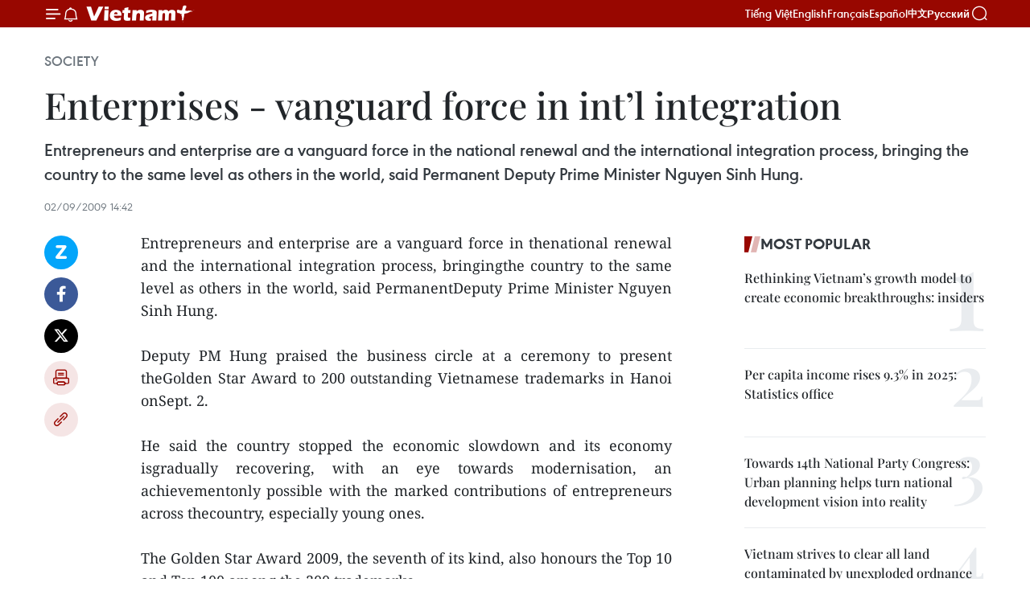

--- FILE ---
content_type: text/html;charset=utf-8
request_url: https://en.vietnamplus.vn/enterprises-vanguard-force-in-intl-integration-post12396.vnp
body_size: 22100
content:
<!DOCTYPE html> <html lang="en" class="en"> <head> <title>Enterprises - vanguard force in int’l integration | Vietnam+ (VietnamPlus)</title> <meta name="description" content="Entrepreneurs and enterprise are a vanguard force in thenational renewal and the international integration process, bringingthe country to the same level as others in the world, said PermanentDeputy Prime Minister Nguyen Sinh Hung."/> <meta name="keywords" content=""/> <meta name="news_keywords" content=""/> <meta http-equiv="Content-Type" content="text/html; charset=utf-8" /> <meta http-equiv="X-UA-Compatible" content="IE=edge"/> <meta http-equiv="refresh" content="1800" /> <meta name="revisit-after" content="1 days" /> <meta name="viewport" content="width=device-width, initial-scale=1"> <meta http-equiv="content-language" content="vi" /> <meta name="format-detection" content="telephone=no"/> <meta name="format-detection" content="address=no"/> <meta name="apple-mobile-web-app-capable" content="yes"> <meta name="apple-mobile-web-app-status-bar-style" content="black"> <meta name="apple-mobile-web-app-title" content="Vietnam+ (VietnamPlus)"/> <meta name="referrer" content="no-referrer-when-downgrade"/> <link rel="shortcut icon" href="https://media.vietnamplus.vn/assets/web/styles/img/favicon.ico" type="image/x-icon" /> <link rel="preconnect" href="https://media.vietnamplus.vn"/> <link rel="dns-prefetch" href="https://media.vietnamplus.vn"/> <link rel="preconnect" href="//www.google-analytics.com" /> <link rel="preconnect" href="//www.googletagmanager.com" /> <link rel="preconnect" href="//stc.za.zaloapp.com" /> <link rel="preconnect" href="//fonts.googleapis.com" /> <link rel="preconnect" href="//pagead2.googlesyndication.com"/> <link rel="preconnect" href="//tpc.googlesyndication.com"/> <link rel="preconnect" href="//securepubads.g.doubleclick.net"/> <link rel="preconnect" href="//accounts.google.com"/> <link rel="preconnect" href="//adservice.google.com"/> <link rel="preconnect" href="//adservice.google.com.vn"/> <link rel="preconnect" href="//www.googletagservices.com"/> <link rel="preconnect" href="//partner.googleadservices.com"/> <link rel="preconnect" href="//tpc.googlesyndication.com"/> <link rel="preconnect" href="//za.zdn.vn"/> <link rel="preconnect" href="//sp.zalo.me"/> <link rel="preconnect" href="//connect.facebook.net"/> <link rel="preconnect" href="//www.facebook.com"/> <link rel="dns-prefetch" href="//www.google-analytics.com" /> <link rel="dns-prefetch" href="//www.googletagmanager.com" /> <link rel="dns-prefetch" href="//stc.za.zaloapp.com" /> <link rel="dns-prefetch" href="//fonts.googleapis.com" /> <link rel="dns-prefetch" href="//pagead2.googlesyndication.com"/> <link rel="dns-prefetch" href="//tpc.googlesyndication.com"/> <link rel="dns-prefetch" href="//securepubads.g.doubleclick.net"/> <link rel="dns-prefetch" href="//accounts.google.com"/> <link rel="dns-prefetch" href="//adservice.google.com"/> <link rel="dns-prefetch" href="//adservice.google.com.vn"/> <link rel="dns-prefetch" href="//www.googletagservices.com"/> <link rel="dns-prefetch" href="//partner.googleadservices.com"/> <link rel="dns-prefetch" href="//tpc.googlesyndication.com"/> <link rel="dns-prefetch" href="//za.zdn.vn"/> <link rel="dns-prefetch" href="//sp.zalo.me"/> <link rel="dns-prefetch" href="//connect.facebook.net"/> <link rel="dns-prefetch" href="//www.facebook.com"/> <link rel="dns-prefetch" href="//graph.facebook.com"/> <link rel="dns-prefetch" href="//static.xx.fbcdn.net"/> <link rel="dns-prefetch" href="//staticxx.facebook.com"/> <script> var cmsConfig = { domainDesktop: 'https://en.vietnamplus.vn', domainMobile: 'https://en.vietnamplus.vn', domainApi: 'https://en-api.vietnamplus.vn', domainStatic: 'https://media.vietnamplus.vn', domainLog: 'https://en-log.vietnamplus.vn', googleAnalytics: 'G\-ZF59SL1YG8', siteId: 0, pageType: 1, objectId: 12396, adsZone: 314, allowAds: true, adsLazy: true, antiAdblock: true, }; if (window.location.protocol !== 'https:' && window.location.hostname.indexOf('vietnamplus.vn') !== -1) { window.location = 'https://' + window.location.hostname + window.location.pathname + window.location.hash; } var USER_AGENT=window.navigator&&(window.navigator.userAgent||window.navigator.vendor)||window.opera||"",IS_MOBILE=/Android|webOS|iPhone|iPod|BlackBerry|Windows Phone|IEMobile|Mobile Safari|Opera Mini/i.test(USER_AGENT),IS_REDIRECT=!1;function setCookie(e,o,i){var n=new Date,i=(n.setTime(n.getTime()+24*i*60*60*1e3),"expires="+n.toUTCString());document.cookie=e+"="+o+"; "+i+";path=/;"}function getCookie(e){var o=document.cookie.indexOf(e+"="),i=o+e.length+1;return!o&&e!==document.cookie.substring(0,e.length)||-1===o?null:(-1===(e=document.cookie.indexOf(";",i))&&(e=document.cookie.length),unescape(document.cookie.substring(i,e)))}IS_MOBILE&&getCookie("isDesktop")&&(setCookie("isDesktop",1,-1),window.location=window.location.pathname.replace(".amp", ".vnp")+window.location.search,IS_REDIRECT=!0); </script> <script> if(USER_AGENT && USER_AGENT.indexOf("facebot") <= 0 && USER_AGENT.indexOf("facebookexternalhit") <= 0) { var query = ''; var hash = ''; if (window.location.search) query = window.location.search; if (window.location.hash) hash = window.location.hash; var canonicalUrl = 'https://en.vietnamplus.vn/enterprises-vanguard-force-in-intl-integration-post12396.vnp' + query + hash ; var curUrl = decodeURIComponent(window.location.href); if(!location.port && canonicalUrl.startsWith("http") && curUrl != canonicalUrl){ window.location.replace(canonicalUrl); } } </script> <meta property="fb:pages" content="120834779440" /> <meta property="fb:app_id" content="1960985707489919" /> <meta name="author" content="Vietnam+ (VietnamPlus)" /> <meta name="copyright" content="Copyright © 2026 by Vietnam+ (VietnamPlus)" /> <meta name="RATING" content="GENERAL" /> <meta name="GENERATOR" content="Vietnam+ (VietnamPlus)" /> <meta content="Vietnam+ (VietnamPlus)" itemprop="sourceOrganization" name="source"/> <meta content="news" itemprop="genre" name="medium"/> <meta name="robots" content="noarchive, max-image-preview:large, index, follow" /> <meta name="GOOGLEBOT" content="noarchive, max-image-preview:large, index, follow" /> <link rel="canonical" href="https://en.vietnamplus.vn/enterprises-vanguard-force-in-intl-integration-post12396.vnp" /> <meta property="og:site_name" content="Vietnam+ (VietnamPlus)"/> <meta property="og:rich_attachment" content="true"/> <meta property="og:type" content="article"/> <meta property="og:url" content="https://en.vietnamplus.vn/enterprises-vanguard-force-in-intl-integration-post12396.vnp"/> <meta property="og:image" content="https://media.vietnamplus.vn/assets/web/styles/img/social-share.jpg"/> <meta property="og:image:width" content="1200"/> <meta property="og:image:height" content="630"/> <meta property="og:title" content="Enterprises - vanguard force in int’l integration"/> <meta property="og:description" content="Entrepreneurs and enterprise are a vanguard force in thenational renewal and the international integration process, bringingthe country to the same level as others in the world, said PermanentDeputy Prime Minister Nguyen Sinh Hung."/> <meta name="twitter:card" value="summary"/> <meta name="twitter:url" content="https://en.vietnamplus.vn/enterprises-vanguard-force-in-intl-integration-post12396.vnp"/> <meta name="twitter:title" content="Enterprises - vanguard force in int’l integration"/> <meta name="twitter:description" content="Entrepreneurs and enterprise are a vanguard force in thenational renewal and the international integration process, bringingthe country to the same level as others in the world, said PermanentDeputy Prime Minister Nguyen Sinh Hung."/> <meta name="twitter:image" content="https://media.vietnamplus.vn/assets/web/styles/img/social-share.jpg"/> <meta name="twitter:site" content="@Vietnam+ (VietnamPlus)"/> <meta name="twitter:creator" content="@Vietnam+ (VietnamPlus)"/> <meta property="article:publisher" content="https://www.facebook.com/VietnamPlus" /> <meta property="article:tag" content=""/> <meta property="article:section" content="Society" /> <meta property="article:published_time" content="2009-09-02T21:42:02+0700"/> <meta property="article:modified_time" content="2009-09-02T21:42:02+0700"/> <script type="application/ld+json"> { "@context": "http://schema.org", "@type": "Organization", "name": "Vietnam+ (VietnamPlus)", "url": "https://en.vietnamplus.vn", "logo": "https://media.vietnamplus.vn/assets/web/styles/img/logo.png", "foundingDate": "2008", "founders": [ { "@type": "Person", "name": "Thông tấn xã Việt Nam (TTXVN)" } ], "address": [ { "@type": "PostalAddress", "streetAddress": "Số 05 Lý Thường Kiệt - Hà Nội - Việt Nam", "addressLocality": "Hà Nội City", "addressRegion": "Northeast", "postalCode": "100000", "addressCountry": "VNM" } ], "contactPoint": [ { "@type": "ContactPoint", "telephone": "+84-243-941-1349", "contactType": "customer service" }, { "@type": "ContactPoint", "telephone": "+84-243-941-1348", "contactType": "customer service" } ], "sameAs": [ "https://www.facebook.com/VietnamPlus", "https://www.tiktok.com/@vietnamplus", "https://twitter.com/vietnamplus", "https://www.youtube.com/c/BaoVietnamPlus" ] } </script> <script type="application/ld+json"> { "@context" : "https://schema.org", "@type" : "WebSite", "name": "Vietnam+ (VietnamPlus)", "url": "https://en.vietnamplus.vn", "alternateName" : "Báo điện tử VIETNAMPLUS, Cơ quan của Thông tấn xã Việt Nam (TTXVN)", "potentialAction": { "@type": "SearchAction", "target": { "@type": "EntryPoint", "urlTemplate": "https://en.vietnamplus.vn/search/?q={search_term_string}" }, "query-input": "required name=search_term_string" } } </script> <script type="application/ld+json"> { "@context":"http://schema.org", "@type":"BreadcrumbList", "itemListElement":[ { "@type":"ListItem", "position":1, "item":{ "@id":"https://en.vietnamplus.vn/society/", "name":"Society" } } ] } </script> <script type="application/ld+json"> { "@context": "http://schema.org", "@type": "NewsArticle", "mainEntityOfPage":{ "@type":"WebPage", "@id":"https://en.vietnamplus.vn/enterprises-vanguard-force-in-intl-integration-post12396.vnp" }, "headline": "Enterprises - vanguard force in int’l integration", "description": "Entrepreneurs and enterprise are a vanguard force in thenational renewal and the international integration process, bringingthe country to the same level as others in the world, said PermanentDeputy Prime Minister Nguyen Sinh Hung.", "image": { "@type": "ImageObject", "url": "https://media.vietnamplus.vn/assets/web/styles/img/social-share.jpg", "width" : 1200, "height" : 675 }, "datePublished": "2009-09-02T21:42:02+0700", "dateModified": "2009-09-02T21:42:02+0700", "author": { "@type": "Person", "name": "" }, "publisher": { "@type": "Organization", "name": "Vietnam+ (VietnamPlus)", "logo": { "@type": "ImageObject", "url": "https://media.vietnamplus.vn/assets/web/styles/img/logo.png" } } } </script> <link rel="preload" href="https://media.vietnamplus.vn/assets/web/styles/css/main.min-1.0.15.css" as="style"> <link rel="preload" href="https://media.vietnamplus.vn/assets/web/js/main.min-1.0.33.js" as="script"> <link rel="preload" href="https://media.vietnamplus.vn/assets/web/js/detail.min-1.0.15.js" as="script"> <link rel="preload" href="https://common.mcms.one/assets/styles/css/vietnamplus-1.0.0.css" as="style"> <link rel="stylesheet" href="https://common.mcms.one/assets/styles/css/vietnamplus-1.0.0.css"> <link id="cms-style" rel="stylesheet" href="https://media.vietnamplus.vn/assets/web/styles/css/main.min-1.0.15.css"> <style>.infographic-page { overflow-x: hidden;
}</style> <script type="text/javascript"> var _metaOgUrl = 'https://en.vietnamplus.vn/enterprises-vanguard-force-in-intl-integration-post12396.vnp'; var page_title = document.title; var tracked_url = window.location.pathname + window.location.search + window.location.hash; var cate_path = 'society'; if (cate_path.length > 0) { tracked_url = "/" + cate_path + tracked_url; } </script> <script async="" src="https://www.googletagmanager.com/gtag/js?id=G-ZF59SL1YG8"></script> <script> window.dataLayer = window.dataLayer || []; function gtag(){dataLayer.push(arguments);} gtag('js', new Date()); gtag('config', 'G-ZF59SL1YG8', {page_path: tracked_url}); </script> <script>window.dataLayer = window.dataLayer || [];dataLayer.push({'pageCategory': '/society'});</script> <script> window.dataLayer = window.dataLayer || []; dataLayer.push({ 'event': 'Pageview', 'articleId': '12396', 'articleTitle': 'Enterprises - vanguard force in int’l integration', 'articleCategory': 'Society', 'articleAlowAds': true, 'articleType': 'detail', 'articlePublishDate': '2009-09-02T21:42:02+0700', 'articleThumbnail': 'https://media.vietnamplus.vn/assets/web/styles/img/social-share.jpg', 'articleShortUrl': 'https://en.vietnamplus.vn/enterprises-vanguard-force-in-intl-integration-post12396.vnp', 'articleFullUrl': 'https://en.vietnamplus.vn/enterprises-vanguard-force-in-intl-integration-post12396.vnp', }); </script> <script type='text/javascript'> gtag('event', 'article_page',{ 'articleId': '12396', 'articleTitle': 'Enterprises - vanguard force in int’l integration', 'articleCategory': 'Society', 'articleAlowAds': true, 'articleType': 'detail', 'articlePublishDate': '2009-09-02T21:42:02+0700', 'articleThumbnail': 'https://media.vietnamplus.vn/assets/web/styles/img/social-share.jpg', 'articleShortUrl': 'https://en.vietnamplus.vn/enterprises-vanguard-force-in-intl-integration-post12396.vnp', 'articleFullUrl': 'https://en.vietnamplus.vn/enterprises-vanguard-force-in-intl-integration-post12396.vnp', }); </script> <script>(function(w,d,s,l,i){w[l]=w[l]||[];w[l].push({'gtm.start': new Date().getTime(),event:'gtm.js'});var f=d.getElementsByTagName(s)[0], j=d.createElement(s),dl=l!='dataLayer'?'&l='+l:'';j.async=true;j.src= 'https://www.googletagmanager.com/gtm.js?id='+i+dl;f.parentNode.insertBefore(j,f); })(window,document,'script','dataLayer','GTM-5WM58F3N');</script> <script type="text/javascript"> !function(){"use strict";function e(e){var t=!(arguments.length>1&&void 0!==arguments[1])||arguments[1],c=document.createElement("script");c.src=e,t?c.type="module":(c.async=!0,c.type="text/javascript",c.setAttribute("nomodule",""));var n=document.getElementsByTagName("script")[0];n.parentNode.insertBefore(c,n)}!function(t,c){!function(t,c,n){var a,o,r;n.accountId=c,null!==(a=t.marfeel)&&void 0!==a||(t.marfeel={}),null!==(o=(r=t.marfeel).cmd)&&void 0!==o||(r.cmd=[]),t.marfeel.config=n;var i="https://sdk.mrf.io/statics";e("".concat(i,"/marfeel-sdk.js?id=").concat(c),!0),e("".concat(i,"/marfeel-sdk.es5.js?id=").concat(c),!1)}(t,c,arguments.length>2&&void 0!==arguments[2]?arguments[2]:{})}(window,2272,{} )}(); </script> <script async src="https://sp.zalo.me/plugins/sdk.js"></script> </head> <body class="detail-page"> <div id="sdaWeb_SdaMasthead" class="rennab rennab-top" data-platform="1" data-position="Web_SdaMasthead"> </div> <header class=" site-header"> <div class="sticky"> <div class="container"> <i class="ic-menu"></i> <i class="ic-bell"></i> <div id="header-news" class="pick-news hidden" data-source="header-latest-news"></div> <a class="small-logo" href="/" title="Vietnam+ (VietnamPlus)">Vietnam+ (VietnamPlus)</a> <ul class="menu"> <li> <a href="https://www.vietnamplus.vn" title="Tiếng Việt" target="_blank">Tiếng Việt</a> </li> <li> <a href="https://en.vietnamplus.vn" title="English" target="_blank" rel="nofollow">English</a> </li> <li> <a href="https://fr.vietnamplus.vn" title="Français" target="_blank" rel="nofollow">Français</a> </li> <li> <a href="https://es.vietnamplus.vn" title="Español" target="_blank" rel="nofollow">Español</a> </li> <li> <a href="https://zh.vietnamplus.vn" title="中文" target="_blank" rel="nofollow">中文</a> </li> <li> <a href="https://ru.vietnamplus.vn" title="Русский" target="_blank" rel="nofollow">Русский</a> </li> </ul> <div class="search-wrapper"> <i class="ic-search"></i> <input type="text" class="search txtsearch" placeholder="Keyword"> </div> </div> </div> </header> <div class="site-body"> <div id="sdaWeb_SdaBackground" class="rennab " data-platform="1" data-position="Web_SdaBackground"> </div> <div class="container"> <div class="breadcrumb breadcrumb-detail"> <h2 class="main"> <a href="https://en.vietnamplus.vn/society/" title="Society" class="active">Society</a> </h2> </div> <div id="sdaWeb_SdaTop" class="rennab " data-platform="1" data-position="Web_SdaTop"> </div> <div class="article"> <h1 class="article__title cms-title "> Enterprises - vanguard force in int’l integration </h1> <div class="article__sapo cms-desc"> <span class="noidung_gioithieu">Entrepreneurs and enterprise are a vanguard force in the national renewal and the international integration process, bringing the country to the same level as others in the world, said Permanent Deputy Prime Minister Nguyen Sinh Hung.</span> </div> <div id="sdaWeb_SdaArticleAfterSapo" class="rennab " data-platform="1" data-position="Web_SdaArticleAfterSapo"> </div> <div class="article__meta"> <time class="time" datetime="2009-09-02T21:42:02+0700" data-time="1251902522" data-friendly="false">Wednesday, September 02, 2009 21:42</time> <meta class="cms-date" itemprop="datePublished" content="2009-09-02T21:42:02+0700"> </div> <div class="col"> <div class="main-col content-col"> <div class="article__body zce-content-body cms-body" itemprop="articleBody"> <div class="social-pin sticky article__social"> <a href="javascript:void(0);" class="zl zalo-share-button" title="Zalo" data-href="https://en.vietnamplus.vn/enterprises-vanguard-force-in-intl-integration-post12396.vnp" data-oaid="4486284411240520426" data-layout="1" data-color="blue" data-customize="true">Zalo</a> <a href="javascript:void(0);" class="item fb" data-href="https://en.vietnamplus.vn/enterprises-vanguard-force-in-intl-integration-post12396.vnp" data-rel="facebook" title="Facebook">Facebook</a> <a href="javascript:void(0);" class="item tw" data-href="https://en.vietnamplus.vn/enterprises-vanguard-force-in-intl-integration-post12396.vnp" data-rel="twitter" title="Twitter">Twitter</a> <a href="javascript:void(0);" class="bookmark sendbookmark hidden" onclick="ME.sendBookmark(this, 12396);" data-id="12396" title="Bookmark">Bookmark</a> <a href="javascript:void(0);" class="print sendprint" title="Print" data-href="/print-12396.html">Print</a> <a href="javascript:void(0);" class="item link" data-href="https://en.vietnamplus.vn/enterprises-vanguard-force-in-intl-integration-post12396.vnp" data-rel="copy" title="Copy link">Copy link</a> </div> <div align="justify"> <span class="Title_Link"></span><span class="noidung_gioithieu">Entrepreneurs and enterprise are a vanguard force in thenational renewal and the international integration process, bringingthe country to the same level as others in the world, said PermanentDeputy Prime Minister Nguyen Sinh Hung.</span> <br><span class="noidung_gioithieu"></span> <br><span class="noidung_gioithieu">Deputy PM Hung praised the business circle at a ceremony to present theGolden Star Award to 200 outstanding Vietnamese trademarks in Hanoi onSept. 2.</span> <br><span class="noidung_gioithieu"></span> <br><span class="noidung_gioithieu">He said the country stopped the economic slowdown and its economy isgradually recovering, with an eye towards modernisation, an achievementonly possible with the marked contributions of entrepreneurs across thecountry, especially young ones.</span> <br><span class="noidung_gioithieu"></span> <br><span class="noidung_gioithieu">The Golden Star Award 2009, the seventh of its kind, also honours the Top 10 and Top 100 among the 200 trademarks. </span> <br><span class="noidung_gioithieu"></span> <br><span class="noidung_gioithieu">Top 10 trademarks must excel in seven indexes, including transparency,revenue, rate between benefit and owned capital, growth rate, thenumber of workers, contributions to the State budget and socialcharity, and management capacity, as well as capacity in risk controland sustainable development.</span> <br><span class="noidung_gioithieu"></span> <br><span class="noidung_gioithieu">This year’s Top 10 trademarks were presented to the Bank forAgriculture and Rural Development of Vietnam, the Saigon JewelyCompany, the PetroVietnam Fertilizer and Chemicals Corporation, theTruong Hai Automobile Joint Stock Company, the Viet Tien Garment JointStock Company, the Kinh Bac Urban Development Corporation, theVietnam-Italy Steel Joint Stock Company, the Gentraco Joint StockCompany, the Vietnam Electricity Cable Joint Stock Company and the HoaSen Corporation.</span> <br><span class="noidung_gioithieu"></span> <br><span class="noidung_gioithieu">This year’s 200 recipients have a combined revenue of 453 trillion VND(25.1 billion USD) and an export turnover of 1.8 billion USD. Theycontributed over 34 trillion VND (nearly 1.9 billion USD) to the Statebudget and created over 305,000 jobs. </span> <br><span class="noidung_gioithieu"></span> <br><span class="noidung_gioithieu">According to the Vietnam Young Entrepreneurs’ Association, whichorganised the event, businesses benefit from the award as it publicisestheir product lines, promotes their prestige and helps them integrateinto the world economy. </span> <br><span class="noidung_gioithieu"></span> <br><span class="noidung_gioithieu">On the occasion, the Vietnam Young Entrepreneurs’ Association willpublish a book of the top trademarks wining the Golden Star award, andorganise a trade fair. </span> <br><span class="noidung_gioithieu"></span> <br><span class="noidung_gioithieu">Initiated in 2003, after six years, the Golden Star Award has becomeone of the biggest, most prestigious programmes for trademark promotionin Vietnam . </span> <br><span class="noidung_gioithieu"></span> <br><span class="noidung_gioithieu">So far, 1,127 brands and products have received the award. </span> <br><span class="noidung_gioithieu"></span> <br><span class="noidung_gioithieu">Many among the award winners later recorded growth rates of between150-200 percent, as well as expanding business and opening more outletsto new markets worldwide./.</span>
</div>
<table border="0" cellpadding="0" cellspacing="0"> <tbody> </tbody>
</table> <div id="sdaWeb_SdaArticleAfterBody" class="rennab " data-platform="1" data-position="Web_SdaArticleAfterBody"> </div> </div> <div id="sdaWeb_SdaArticleAfterTag" class="rennab " data-platform="1" data-position="Web_SdaArticleAfterTag"> </div> <div class="wrap-social"> <div class="social-pin article__social"> <a href="javascript:void(0);" class="zl zalo-share-button" title="Zalo" data-href="https://en.vietnamplus.vn/enterprises-vanguard-force-in-intl-integration-post12396.vnp" data-oaid="4486284411240520426" data-layout="1" data-color="blue" data-customize="true">Zalo</a> <a href="javascript:void(0);" class="item fb" data-href="https://en.vietnamplus.vn/enterprises-vanguard-force-in-intl-integration-post12396.vnp" data-rel="facebook" title="Facebook">Facebook</a> <a href="javascript:void(0);" class="item tw" data-href="https://en.vietnamplus.vn/enterprises-vanguard-force-in-intl-integration-post12396.vnp" data-rel="twitter" title="Twitter">Twitter</a> <a href="javascript:void(0);" class="bookmark sendbookmark hidden" onclick="ME.sendBookmark(this, 12396);" data-id="12396" title="Bookmark">Bookmark</a> <a href="javascript:void(0);" class="print sendprint" title="Print" data-href="/print-12396.html">Print</a> <a href="javascript:void(0);" class="item link" data-href="https://en.vietnamplus.vn/enterprises-vanguard-force-in-intl-integration-post12396.vnp" data-rel="copy" title="Copy link">Copy link</a> </div> <a href="https://news.google.com/publications/CAAqBwgKMN-18wowlLWFAw?hl=vi&gl=VN&ceid=VN%3Avi" class="google-news" target="_blank" title="Google News">Follow VietnamPlus</a> </div> <div id="sdaWeb_SdaArticleAfterBody1" class="rennab " data-platform="1" data-position="Web_SdaArticleAfterBody1"> </div> <div id="sdaWeb_SdaArticleAfterBody2" class="rennab " data-platform="1" data-position="Web_SdaArticleAfterBody2"> </div> <div class="timeline secondary"> <h3 class="box-heading"> <a href="https://en.vietnamplus.vn/society/" title="Society" class="title"> See more </a> </h3> <div class="box-content content-list" data-source="recommendation-314"> <article class="story" data-id="336716"> <figure class="story__thumb"> <a class="cms-link" href="https://en.vietnamplus.vn/homeland-spring-2026-underscores-unity-and-aspirations-of-ovs-post336716.vnp" title="Homeland Spring 2026 underscores unity and aspirations of OVs"> <img class="lazyload" src="[data-uri]" data-src="https://mediaen.vietnamplus.vn/images/[base64]/vna-potal-gap-go-bao-chi-thong-tin-ve-chuong-trinh-xuan-que-huong-2026-8552374.jpg.webp" data-srcset="https://mediaen.vietnamplus.vn/images/[base64]/vna-potal-gap-go-bao-chi-thong-tin-ve-chuong-trinh-xuan-que-huong-2026-8552374.jpg.webp 1x, https://mediaen.vietnamplus.vn/images/[base64]/vna-potal-gap-go-bao-chi-thong-tin-ve-chuong-trinh-xuan-que-huong-2026-8552374.jpg.webp 2x" alt="Le Thi Anh Mai, Deputy Director of the Hanoi Department of Culture and Sports, speaks at the press briefing of the Homeland Spring 2026. (Photo: VNA)"> <noscript><img src="https://mediaen.vietnamplus.vn/images/[base64]/vna-potal-gap-go-bao-chi-thong-tin-ve-chuong-trinh-xuan-que-huong-2026-8552374.jpg.webp" srcset="https://mediaen.vietnamplus.vn/images/[base64]/vna-potal-gap-go-bao-chi-thong-tin-ve-chuong-trinh-xuan-que-huong-2026-8552374.jpg.webp 1x, https://mediaen.vietnamplus.vn/images/[base64]/vna-potal-gap-go-bao-chi-thong-tin-ve-chuong-trinh-xuan-que-huong-2026-8552374.jpg.webp 2x" alt="Le Thi Anh Mai, Deputy Director of the Hanoi Department of Culture and Sports, speaks at the press briefing of the Homeland Spring 2026. (Photo: VNA)" class="image-fallback"></noscript> </a> </figure> <h2 class="story__heading" data-tracking="336716"> <a class=" cms-link" href="https://en.vietnamplus.vn/homeland-spring-2026-underscores-unity-and-aspirations-of-ovs-post336716.vnp" title="Homeland Spring 2026 underscores unity and aspirations of OVs"> Homeland Spring 2026 underscores unity and aspirations of OVs </a> </h2> <time class="time" datetime="2026-01-26T20:43:07+0700" data-time="1769434987"> 26/01/2026 20:43 </time> <div class="story__summary story__shorten"> <p>At a press briefing on January 26, Nguyen Trung Kien, Chairman of the State Committee for Overseas Vietnamese (SCOV), said the 2026 edition, themed “Vietnam’s Aspiration: Peace and Prosperity,” will be the longest-running Homeland Spring programme in recent years. The event is expected to convey a strong message of great national unity, reaffirming that the OV community is an inseparable part of the nation and has consistently accompanied the homeland’s development.</p> </div> </article> <article class="story" data-id="336703"> <figure class="story__thumb"> <a class="cms-link" href="https://en.vietnamplus.vn/national-party-congress-strengthens-confidence-among-ovs-in-czech-republic-post336703.vnp" title="National Party Congress strengthens confidence among OVs in Czech Republic"> <img class="lazyload" src="[data-uri]" data-src="https://mediaen.vietnamplus.vn/images/[base64]/vna-potal-kieu-bao-tai-ch-sec-thanh-cong-cua-dai-hoi-xiv-tiep-them-dong-luc-cho-su-phat-trien-8551197.jpg.webp" data-srcset="https://mediaen.vietnamplus.vn/images/[base64]/vna-potal-kieu-bao-tai-ch-sec-thanh-cong-cua-dai-hoi-xiv-tiep-them-dong-luc-cho-su-phat-trien-8551197.jpg.webp 1x, https://mediaen.vietnamplus.vn/images/[base64]/vna-potal-kieu-bao-tai-ch-sec-thanh-cong-cua-dai-hoi-xiv-tiep-them-dong-luc-cho-su-phat-trien-8551197.jpg.webp 2x" alt="Dr Nguyen Duy Nhien, an OV intellectual working in the Czech Republic, grants an interview to the Vietnam News Agency. (Photo: VNA)"> <noscript><img src="https://mediaen.vietnamplus.vn/images/[base64]/vna-potal-kieu-bao-tai-ch-sec-thanh-cong-cua-dai-hoi-xiv-tiep-them-dong-luc-cho-su-phat-trien-8551197.jpg.webp" srcset="https://mediaen.vietnamplus.vn/images/[base64]/vna-potal-kieu-bao-tai-ch-sec-thanh-cong-cua-dai-hoi-xiv-tiep-them-dong-luc-cho-su-phat-trien-8551197.jpg.webp 1x, https://mediaen.vietnamplus.vn/images/[base64]/vna-potal-kieu-bao-tai-ch-sec-thanh-cong-cua-dai-hoi-xiv-tiep-them-dong-luc-cho-su-phat-trien-8551197.jpg.webp 2x" alt="Dr Nguyen Duy Nhien, an OV intellectual working in the Czech Republic, grants an interview to the Vietnam News Agency. (Photo: VNA)" class="image-fallback"></noscript> </a> </figure> <h2 class="story__heading" data-tracking="336703"> <a class=" cms-link" href="https://en.vietnamplus.vn/national-party-congress-strengthens-confidence-among-ovs-in-czech-republic-post336703.vnp" title="National Party Congress strengthens confidence among OVs in Czech Republic"> National Party Congress strengthens confidence among OVs in Czech Republic </a> </h2> <time class="time" datetime="2026-01-26T18:13:24+0700" data-time="1769426004"> 26/01/2026 18:13 </time> <div class="story__summary story__shorten"> <p>Sharing his expectations for new opportunities ahead, Dr Nguyen Duy Nhien said the 14th Congress reflects a strong determination to create breakthrough development for Vietnam in the 2030–2045 period, while clearly defining the role, position and positive contributions of OVs in the successful implementation of its resolutions.</p> </div> </article> <article class="story" data-id="336679"> <figure class="story__thumb"> <a class="cms-link" href="https://en.vietnamplus.vn/vietnam-airlines-aircraft-turns-back-in-emergency-to-assist-passenger-post336679.vnp" title="Vietnam Airlines aircraft turns back in emergency to assist passenger"> <img class="lazyload" src="[data-uri]" data-src="https://mediaen.vietnamplus.vn/images/7d1b1ad3fc9563dcff6a3a0b9636850cde8586725ef7397c184f5bed56b48c9f71c0dddc4fa06cddaee1b56c1ba3f4bf79bcf9faf4a4af87156edc3933638f0f/vietnam-airlines.jpg.webp" data-srcset="https://mediaen.vietnamplus.vn/images/7d1b1ad3fc9563dcff6a3a0b9636850cde8586725ef7397c184f5bed56b48c9f71c0dddc4fa06cddaee1b56c1ba3f4bf79bcf9faf4a4af87156edc3933638f0f/vietnam-airlines.jpg.webp 1x, https://mediaen.vietnamplus.vn/images/9208427127649c9760468496aed1bd78de8586725ef7397c184f5bed56b48c9f71c0dddc4fa06cddaee1b56c1ba3f4bf79bcf9faf4a4af87156edc3933638f0f/vietnam-airlines.jpg.webp 2x" alt="A Vietnam Airlines aircraft (Photo: Vietnam Airlines)"> <noscript><img src="https://mediaen.vietnamplus.vn/images/7d1b1ad3fc9563dcff6a3a0b9636850cde8586725ef7397c184f5bed56b48c9f71c0dddc4fa06cddaee1b56c1ba3f4bf79bcf9faf4a4af87156edc3933638f0f/vietnam-airlines.jpg.webp" srcset="https://mediaen.vietnamplus.vn/images/7d1b1ad3fc9563dcff6a3a0b9636850cde8586725ef7397c184f5bed56b48c9f71c0dddc4fa06cddaee1b56c1ba3f4bf79bcf9faf4a4af87156edc3933638f0f/vietnam-airlines.jpg.webp 1x, https://mediaen.vietnamplus.vn/images/9208427127649c9760468496aed1bd78de8586725ef7397c184f5bed56b48c9f71c0dddc4fa06cddaee1b56c1ba3f4bf79bcf9faf4a4af87156edc3933638f0f/vietnam-airlines.jpg.webp 2x" alt="A Vietnam Airlines aircraft (Photo: Vietnam Airlines)" class="image-fallback"></noscript> </a> </figure> <h2 class="story__heading" data-tracking="336679"> <a class=" cms-link" href="https://en.vietnamplus.vn/vietnam-airlines-aircraft-turns-back-in-emergency-to-assist-passenger-post336679.vnp" title="Vietnam Airlines aircraft turns back in emergency to assist passenger"> Vietnam Airlines aircraft turns back in emergency to assist passenger </a> </h2> <time class="time" datetime="2026-01-26T14:57:48+0700" data-time="1769414268"> 26/01/2026 14:57 </time> <div class="story__summary story__shorten"> <p>Based on an assessment of the passenger’s condition and the doctors’ professional recommendations, the captain decided to divert the flight back to Tan Son Nhat International Airport, while coordinating with the airline’s operations centre and ground services to prepare medical support.</p> </div> </article> <article class="story" data-id="336669"> <figure class="story__thumb"> <a class="cms-link" href="https://en.vietnamplus.vn/honouring-vietnamese-language-key-to-returning-to-national-roots-post336669.vnp" title="Honouring Vietnamese language: Key to returning to national roots"> <img class="lazyload" src="[data-uri]" data-src="https://mediaen.vietnamplus.vn/images/[base64]/vna-potal-khai-mac-lop-tieng-viet-dau-tien-tai-malaysia-8550637.jpg.webp" data-srcset="https://mediaen.vietnamplus.vn/images/[base64]/vna-potal-khai-mac-lop-tieng-viet-dau-tien-tai-malaysia-8550637.jpg.webp 1x, https://mediaen.vietnamplus.vn/images/[base64]/vna-potal-khai-mac-lop-tieng-viet-dau-tien-tai-malaysia-8550637.jpg.webp 2x" alt="Ambassador Dinh Ngoc Linh and Chairwoman Tran Thi Chang with teachers and students of the Vietnamese-language class at the ceremony. (Photo: VNA)"> <noscript><img src="https://mediaen.vietnamplus.vn/images/[base64]/vna-potal-khai-mac-lop-tieng-viet-dau-tien-tai-malaysia-8550637.jpg.webp" srcset="https://mediaen.vietnamplus.vn/images/[base64]/vna-potal-khai-mac-lop-tieng-viet-dau-tien-tai-malaysia-8550637.jpg.webp 1x, https://mediaen.vietnamplus.vn/images/[base64]/vna-potal-khai-mac-lop-tieng-viet-dau-tien-tai-malaysia-8550637.jpg.webp 2x" alt="Ambassador Dinh Ngoc Linh and Chairwoman Tran Thi Chang with teachers and students of the Vietnamese-language class at the ceremony. (Photo: VNA)" class="image-fallback"></noscript> </a> </figure> <h2 class="story__heading" data-tracking="336669"> <a class=" cms-link" href="https://en.vietnamplus.vn/honouring-vietnamese-language-key-to-returning-to-national-roots-post336669.vnp" title="Honouring Vietnamese language: Key to returning to national roots"> Honouring Vietnamese language: Key to returning to national roots </a> </h2> <time class="time" datetime="2026-01-26T13:50:00+0700" data-time="1769410200"> 26/01/2026 13:50 </time> <div class="story__summary story__shorten"> <p>With more than 40,000 Vietnamese nationals living and working in the country, teaching Vietnamese to younger generations is essential to maintaining links with their national roots.</p> </div> </article> <article class="story" data-id="336656"> <figure class="story__thumb"> <a class="cms-link" href="https://en.vietnamplus.vn/national-party-congress-orientations-provide-moral-anchor-for-overseas-vietnamese-post336656.vnp" title="National Party Congress orientations provide moral anchor for overseas Vietnamese"> <img class="lazyload" src="[data-uri]" data-src="https://mediaen.vietnamplus.vn/images/7d1b1ad3fc9563dcff6a3a0b9636850c4879ed09a9570c1790b7bfba003613a417b7f230f7c2b10656634e0adf710db0c131248de17b6dfcc4ab6b83342a1cbf/dinh-ngoc-riem-vna.png.webp" data-srcset="https://mediaen.vietnamplus.vn/images/7d1b1ad3fc9563dcff6a3a0b9636850c4879ed09a9570c1790b7bfba003613a417b7f230f7c2b10656634e0adf710db0c131248de17b6dfcc4ab6b83342a1cbf/dinh-ngoc-riem-vna.png.webp 1x, https://mediaen.vietnamplus.vn/images/9208427127649c9760468496aed1bd784879ed09a9570c1790b7bfba003613a417b7f230f7c2b10656634e0adf710db0c131248de17b6dfcc4ab6b83342a1cbf/dinh-ngoc-riem-vna.png.webp 2x" alt="National Party Congress orientations provide moral anchor for overseas Vietnamese"> <noscript><img src="https://mediaen.vietnamplus.vn/images/7d1b1ad3fc9563dcff6a3a0b9636850c4879ed09a9570c1790b7bfba003613a417b7f230f7c2b10656634e0adf710db0c131248de17b6dfcc4ab6b83342a1cbf/dinh-ngoc-riem-vna.png.webp" srcset="https://mediaen.vietnamplus.vn/images/7d1b1ad3fc9563dcff6a3a0b9636850c4879ed09a9570c1790b7bfba003613a417b7f230f7c2b10656634e0adf710db0c131248de17b6dfcc4ab6b83342a1cbf/dinh-ngoc-riem-vna.png.webp 1x, https://mediaen.vietnamplus.vn/images/9208427127649c9760468496aed1bd784879ed09a9570c1790b7bfba003613a417b7f230f7c2b10656634e0adf710db0c131248de17b6dfcc4ab6b83342a1cbf/dinh-ngoc-riem-vna.png.webp 2x" alt="National Party Congress orientations provide moral anchor for overseas Vietnamese" class="image-fallback"></noscript> </a> </figure> <h2 class="story__heading" data-tracking="336656"> <a class=" cms-link" href="https://en.vietnamplus.vn/national-party-congress-orientations-provide-moral-anchor-for-overseas-vietnamese-post336656.vnp" title="National Party Congress orientations provide moral anchor for overseas Vietnamese"> National Party Congress orientations provide moral anchor for overseas Vietnamese </a> </h2> <time class="time" datetime="2026-01-26T09:20:34+0700" data-time="1769394034"> 26/01/2026 09:20 </time> <div class="story__summary story__shorten"> <p>The development goals identified by the 14th congress for 2030, with a vision to 2045 – including rapid and sustainable growth, building an independent and self-reliant economy closely linked with deep international integration, advancing science and technology, innovation and digital transformation, and improving people’s material and spiritual living standards – have generated strong confidence and expectations within the Vietnamese expatriates in New Caledonia.</p> </div> </article> <div id="sdaWeb_SdaNative1" class="rennab " data-platform="1" data-position="Web_SdaNative1"> </div> <article class="story" data-id="336645"> <figure class="story__thumb"> <a class="cms-link" href="https://en.vietnamplus.vn/vietnamese-in-japan-confident-in-14th-national-party-congresss-action-oriented-spirit-post336645.vnp" title="Vietnamese in Japan confident in 14th National Party Congress’s action-oriented spirit"> <img class="lazyload" src="[data-uri]" data-src="https://mediaen.vietnamplus.vn/images/156eb6e2a1948681b5ec015e39b3ce4bd14a87514376a2315648be01502da276d58a3210071316ff4aff87b3353746e46d1811f5e396ffb309611b8337595828/nguyen-hong-son.jpg.webp" data-srcset="https://mediaen.vietnamplus.vn/images/156eb6e2a1948681b5ec015e39b3ce4bd14a87514376a2315648be01502da276d58a3210071316ff4aff87b3353746e46d1811f5e396ffb309611b8337595828/nguyen-hong-son.jpg.webp 1x, https://mediaen.vietnamplus.vn/images/6f8fc6c0201b7be6ef8c568d0acb3bd4d14a87514376a2315648be01502da276d58a3210071316ff4aff87b3353746e46d1811f5e396ffb309611b8337595828/nguyen-hong-son.jpg.webp 2x" alt="Dr. Nguyen Hong Son, President of the Union of Vietnamese Associations in Japan (Photo: VNA)"> <noscript><img src="https://mediaen.vietnamplus.vn/images/156eb6e2a1948681b5ec015e39b3ce4bd14a87514376a2315648be01502da276d58a3210071316ff4aff87b3353746e46d1811f5e396ffb309611b8337595828/nguyen-hong-son.jpg.webp" srcset="https://mediaen.vietnamplus.vn/images/156eb6e2a1948681b5ec015e39b3ce4bd14a87514376a2315648be01502da276d58a3210071316ff4aff87b3353746e46d1811f5e396ffb309611b8337595828/nguyen-hong-son.jpg.webp 1x, https://mediaen.vietnamplus.vn/images/6f8fc6c0201b7be6ef8c568d0acb3bd4d14a87514376a2315648be01502da276d58a3210071316ff4aff87b3353746e46d1811f5e396ffb309611b8337595828/nguyen-hong-son.jpg.webp 2x" alt="Dr. Nguyen Hong Son, President of the Union of Vietnamese Associations in Japan (Photo: VNA)" class="image-fallback"></noscript> </a> </figure> <h2 class="story__heading" data-tracking="336645"> <a class=" cms-link" href="https://en.vietnamplus.vn/vietnamese-in-japan-confident-in-14th-national-party-congresss-action-oriented-spirit-post336645.vnp" title="Vietnamese in Japan confident in 14th National Party Congress’s action-oriented spirit"> Vietnamese in Japan confident in 14th National Party Congress’s action-oriented spirit </a> </h2> <time class="time" datetime="2026-01-25T18:42:14+0700" data-time="1769341334"> 25/01/2026 18:42 </time> <div class="story__summary story__shorten"> <p>The 14th National Congress has been identified as a “Congress of confidence and aspiration, of breakthroughs and action, of discipline and creativity, of solidarity and development," said Dr. Nguyen Hong Son, President of the Union of Vietnamese Associations in Japan.</p> </div> </article> <article class="story" data-id="336632"> <figure class="story__thumb"> <a class="cms-link" href="https://en.vietnamplus.vn/14th-national-party-congress-vietnam-enters-new-and-mature-stage-of-development-post336632.vnp" title="14th National Party Congress: Vietnam enters new and mature stage of development"> <img class="lazyload" src="[data-uri]" data-src="https://mediaen.vietnamplus.vn/images/156eb6e2a1948681b5ec015e39b3ce4bdd713e96eb039076fb326bce341af62775bdde72c9f028f406685bc530b68cc5/congress.jpg.webp" data-srcset="https://mediaen.vietnamplus.vn/images/156eb6e2a1948681b5ec015e39b3ce4bdd713e96eb039076fb326bce341af62775bdde72c9f028f406685bc530b68cc5/congress.jpg.webp 1x, https://mediaen.vietnamplus.vn/images/6f8fc6c0201b7be6ef8c568d0acb3bd4dd713e96eb039076fb326bce341af62775bdde72c9f028f406685bc530b68cc5/congress.jpg.webp 2x" alt="Members of the 14th Party Central Committee make their debut at the 14th National Party Congress. (Photo: VNA)"> <noscript><img src="https://mediaen.vietnamplus.vn/images/156eb6e2a1948681b5ec015e39b3ce4bdd713e96eb039076fb326bce341af62775bdde72c9f028f406685bc530b68cc5/congress.jpg.webp" srcset="https://mediaen.vietnamplus.vn/images/156eb6e2a1948681b5ec015e39b3ce4bdd713e96eb039076fb326bce341af62775bdde72c9f028f406685bc530b68cc5/congress.jpg.webp 1x, https://mediaen.vietnamplus.vn/images/6f8fc6c0201b7be6ef8c568d0acb3bd4dd713e96eb039076fb326bce341af62775bdde72c9f028f406685bc530b68cc5/congress.jpg.webp 2x" alt="Members of the 14th Party Central Committee make their debut at the 14th National Party Congress. (Photo: VNA)" class="image-fallback"></noscript> </a> </figure> <h2 class="story__heading" data-tracking="336632"> <a class=" cms-link" href="https://en.vietnamplus.vn/14th-national-party-congress-vietnam-enters-new-and-mature-stage-of-development-post336632.vnp" title="14th National Party Congress: Vietnam enters new and mature stage of development"> 14th National Party Congress: Vietnam enters new and mature stage of development </a> </h2> <time class="time" datetime="2026-01-25T16:40:35+0700" data-time="1769334035"> 25/01/2026 16:40 </time> <div class="story__summary story__shorten"> <p>Overseas Vietnamese communities also play an important role through their strong ties, professional expertise and practical contributions to Vietnam’s development and international standing.</p> </div> </article> <article class="story" data-id="336619"> <figure class="story__thumb"> <a class="cms-link" href="https://en.vietnamplus.vn/tet-event-in-japan-celebrates-success-of-14th-national-party-congress-post336619.vnp" title="Tet event in Japan celebrates success of 14th National Party Congress"> <img class="lazyload" src="[data-uri]" data-src="https://mediaen.vietnamplus.vn/images/7d1b1ad3fc9563dcff6a3a0b9636850cd2ad4c6eac204a6751b9fdf9ed76ef0dd32ffe00c4678f2100720f6642d3d320/osaka.jpg.webp" data-srcset="https://mediaen.vietnamplus.vn/images/7d1b1ad3fc9563dcff6a3a0b9636850cd2ad4c6eac204a6751b9fdf9ed76ef0dd32ffe00c4678f2100720f6642d3d320/osaka.jpg.webp 1x, https://mediaen.vietnamplus.vn/images/9208427127649c9760468496aed1bd78d2ad4c6eac204a6751b9fdf9ed76ef0dd32ffe00c4678f2100720f6642d3d320/osaka.jpg.webp 2x" alt="A dancing performance at the Vietnamese Tet Osaka 2026 programme (Photo: VNA)"> <noscript><img src="https://mediaen.vietnamplus.vn/images/7d1b1ad3fc9563dcff6a3a0b9636850cd2ad4c6eac204a6751b9fdf9ed76ef0dd32ffe00c4678f2100720f6642d3d320/osaka.jpg.webp" srcset="https://mediaen.vietnamplus.vn/images/7d1b1ad3fc9563dcff6a3a0b9636850cd2ad4c6eac204a6751b9fdf9ed76ef0dd32ffe00c4678f2100720f6642d3d320/osaka.jpg.webp 1x, https://mediaen.vietnamplus.vn/images/9208427127649c9760468496aed1bd78d2ad4c6eac204a6751b9fdf9ed76ef0dd32ffe00c4678f2100720f6642d3d320/osaka.jpg.webp 2x" alt="A dancing performance at the Vietnamese Tet Osaka 2026 programme (Photo: VNA)" class="image-fallback"></noscript> </a> </figure> <h2 class="story__heading" data-tracking="336619"> <a class=" cms-link" href="https://en.vietnamplus.vn/tet-event-in-japan-celebrates-success-of-14th-national-party-congress-post336619.vnp" title="Tet event in Japan celebrates success of 14th National Party Congress"> Tet event in Japan celebrates success of 14th National Party Congress </a> </h2> <time class="time" datetime="2026-01-24T19:23:23+0700" data-time="1769257403"> 24/01/2026 19:23 </time> <div class="story__summary story__shorten"> <p>The two-day event carries special significance as it coincides with nationwide celebrations of the success of the 14th National Congress of the Communist Party of Vietnam.</p> </div> </article> <article class="story" data-id="336577"> <figure class="story__thumb"> <a class="cms-link" href="https://en.vietnamplus.vn/vietnamese-in-malaysia-pin-high-hopes-on-nations-new-development-phase-post336577.vnp" title="Vietnamese in Malaysia pin high hopes on nation’s new development phase"> <img class="lazyload" src="[data-uri]" data-src="https://mediaen.vietnamplus.vn/images/[base64]/vna-potal-dai-hoi-xiv-cua-dang-dong-long-cung-dat-nuoc-buoc-vao-ky-nguyen-moi-8548127.jpg.webp" data-srcset="https://mediaen.vietnamplus.vn/images/[base64]/vna-potal-dai-hoi-xiv-cua-dang-dong-long-cung-dat-nuoc-buoc-vao-ky-nguyen-moi-8548127.jpg.webp 1x, https://mediaen.vietnamplus.vn/images/[base64]/vna-potal-dai-hoi-xiv-cua-dang-dong-long-cung-dat-nuoc-buoc-vao-ky-nguyen-moi-8548127.jpg.webp 2x" alt="Vietnamese people take part in activities celebrating the 80th anniversary of Vietnam’s National Day in Kuala Lumpur, Malaysia. (Photo: VNA)"> <noscript><img src="https://mediaen.vietnamplus.vn/images/[base64]/vna-potal-dai-hoi-xiv-cua-dang-dong-long-cung-dat-nuoc-buoc-vao-ky-nguyen-moi-8548127.jpg.webp" srcset="https://mediaen.vietnamplus.vn/images/[base64]/vna-potal-dai-hoi-xiv-cua-dang-dong-long-cung-dat-nuoc-buoc-vao-ky-nguyen-moi-8548127.jpg.webp 1x, https://mediaen.vietnamplus.vn/images/[base64]/vna-potal-dai-hoi-xiv-cua-dang-dong-long-cung-dat-nuoc-buoc-vao-ky-nguyen-moi-8548127.jpg.webp 2x" alt="Vietnamese people take part in activities celebrating the 80th anniversary of Vietnam’s National Day in Kuala Lumpur, Malaysia. (Photo: VNA)" class="image-fallback"></noscript> </a> </figure> <h2 class="story__heading" data-tracking="336577"> <a class=" cms-link" href="https://en.vietnamplus.vn/vietnamese-in-malaysia-pin-high-hopes-on-nations-new-development-phase-post336577.vnp" title="Vietnamese in Malaysia pin high hopes on nation’s new development phase"> Vietnamese in Malaysia pin high hopes on nation’s new development phase </a> </h2> <time class="time" datetime="2026-01-24T07:02:29+0700" data-time="1769212949"> 24/01/2026 07:02 </time> <div class="story__summary story__shorten"> <p>The 14th National Party Congress’s focus on human resources development, educational reform and international integration has opened up greater opportunities for young people, including Vietnamese students abroad, to contribute their knowledge and experience to the country’s development.</p> </div> </article> <article class="story" data-id="336588"> <figure class="story__thumb"> <a class="cms-link" href="https://en.vietnamplus.vn/vtv-launches-new-miniseries-line-to-boost-cultural-industries-post336588.vnp" title="VTV launches new miniseries line to boost cultural industries"> <img class="lazyload" src="[data-uri]" data-src="https://mediaen.vietnamplus.vn/images/684758def003b6e7ceec2cccc829913c3d9b85b780fcba374aaeed9c7f092182e6feac14291ea69c893371719c8e11b3a3e53defe46bd050df85d376365ac715/mgl267720260122215103.jpg.webp" data-srcset="https://mediaen.vietnamplus.vn/images/684758def003b6e7ceec2cccc829913c3d9b85b780fcba374aaeed9c7f092182e6feac14291ea69c893371719c8e11b3a3e53defe46bd050df85d376365ac715/mgl267720260122215103.jpg.webp 1x, https://mediaen.vietnamplus.vn/images/794fe86472a9dec0a61223196decb2b93d9b85b780fcba374aaeed9c7f092182e6feac14291ea69c893371719c8e11b3a3e53defe46bd050df85d376365ac715/mgl267720260122215103.jpg.webp 2x" alt="The cast of the high-quality miniseries line at the press conference. (Photo: VNA)"> <noscript><img src="https://mediaen.vietnamplus.vn/images/684758def003b6e7ceec2cccc829913c3d9b85b780fcba374aaeed9c7f092182e6feac14291ea69c893371719c8e11b3a3e53defe46bd050df85d376365ac715/mgl267720260122215103.jpg.webp" srcset="https://mediaen.vietnamplus.vn/images/684758def003b6e7ceec2cccc829913c3d9b85b780fcba374aaeed9c7f092182e6feac14291ea69c893371719c8e11b3a3e53defe46bd050df85d376365ac715/mgl267720260122215103.jpg.webp 1x, https://mediaen.vietnamplus.vn/images/794fe86472a9dec0a61223196decb2b93d9b85b780fcba374aaeed9c7f092182e6feac14291ea69c893371719c8e11b3a3e53defe46bd050df85d376365ac715/mgl267720260122215103.jpg.webp 2x" alt="The cast of the high-quality miniseries line at the press conference. (Photo: VNA)" class="image-fallback"></noscript> </a> </figure> <h2 class="story__heading" data-tracking="336588"> <a class=" cms-link" href="https://en.vietnamplus.vn/vtv-launches-new-miniseries-line-to-boost-cultural-industries-post336588.vnp" title="VTV launches new miniseries line to boost cultural industries"> VTV launches new miniseries line to boost cultural industries </a> </h2> <time class="time" datetime="2026-01-23T21:45:44+0700" data-time="1769179544"> 23/01/2026 21:45 </time> <div class="story__summary story__shorten"> <p>According to the Vietnam Television Film Centre (VFC), from 2026 the centre will produce miniseries of 16–20 episodes, focusing on fresh themes, underexplored genres, innovative storytelling, and a more cinematic approach. The initiative was announced at a press briefing in Hanoi on January 22.</p> </div> </article> <article class="story" data-id="336579"> <figure class="story__thumb"> <a class="cms-link" href="https://en.vietnamplus.vn/intl-friends-show-confidence-in-vietnams-steady-development-in-new-era-post336579.vnp" title="Int’l friends show confidence in Vietnam’s steady development in new era"> <img class="lazyload" src="[data-uri]" data-src="https://mediaen.vietnamplus.vn/images/156eb6e2a1948681b5ec015e39b3ce4bed52ae0409d0af5419f3e0dafb1c0b87af2e71a43e36370de17b874b3039a26d813fcd1e0a18042b5500bcf98ed87fa6/foreign-reporters.jpg.webp" data-srcset="https://mediaen.vietnamplus.vn/images/156eb6e2a1948681b5ec015e39b3ce4bed52ae0409d0af5419f3e0dafb1c0b87af2e71a43e36370de17b874b3039a26d813fcd1e0a18042b5500bcf98ed87fa6/foreign-reporters.jpg.webp 1x, https://mediaen.vietnamplus.vn/images/6f8fc6c0201b7be6ef8c568d0acb3bd4ed52ae0409d0af5419f3e0dafb1c0b87af2e71a43e36370de17b874b3039a26d813fcd1e0a18042b5500bcf98ed87fa6/foreign-reporters.jpg.webp 2x" alt="Domestic and foreign journalists cover the 14th National Party Congress (Photo: VNA)"> <noscript><img src="https://mediaen.vietnamplus.vn/images/156eb6e2a1948681b5ec015e39b3ce4bed52ae0409d0af5419f3e0dafb1c0b87af2e71a43e36370de17b874b3039a26d813fcd1e0a18042b5500bcf98ed87fa6/foreign-reporters.jpg.webp" srcset="https://mediaen.vietnamplus.vn/images/156eb6e2a1948681b5ec015e39b3ce4bed52ae0409d0af5419f3e0dafb1c0b87af2e71a43e36370de17b874b3039a26d813fcd1e0a18042b5500bcf98ed87fa6/foreign-reporters.jpg.webp 1x, https://mediaen.vietnamplus.vn/images/6f8fc6c0201b7be6ef8c568d0acb3bd4ed52ae0409d0af5419f3e0dafb1c0b87af2e71a43e36370de17b874b3039a26d813fcd1e0a18042b5500bcf98ed87fa6/foreign-reporters.jpg.webp 2x" alt="Domestic and foreign journalists cover the 14th National Party Congress (Photo: VNA)" class="image-fallback"></noscript> </a> </figure> <h2 class="story__heading" data-tracking="336579"> <a class=" cms-link" href="https://en.vietnamplus.vn/intl-friends-show-confidence-in-vietnams-steady-development-in-new-era-post336579.vnp" title="Int’l friends show confidence in Vietnam’s steady development in new era"> Int’l friends show confidence in Vietnam’s steady development in new era </a> </h2> <time class="time" datetime="2026-01-23T20:19:11+0700" data-time="1769174351"> 23/01/2026 20:19 </time> <div class="story__summary story__shorten"> <p>The success of the 14th National Party Congress and the consolidation of high-level leadership not only represent a milestone for Vietnam but also reinforce global confidence in a peaceful, dynamic and forward-looking nation which is steadfast on its chosen path of development, international observers.</p> </div> </article> <article class="story" data-id="336567"> <figure class="story__thumb"> <a class="cms-link" href="https://en.vietnamplus.vn/overwhelming-tet-atmosphere-at-flower-ornamental-plant-villages-in-hung-yen-post336567.vnp" title="Overwhelming Tet atmosphere at flower, ornamental plant villages in Hung Yen"> <img class="lazyload" src="[data-uri]" data-src="https://mediaen.vietnamplus.vn/images/156eb6e2a1948681b5ec015e39b3ce4bf908f706da24299b832a7d8047c658f04d8230ee50de377234dcf0b8d9a04437/flowers.jpg.webp" data-srcset="https://mediaen.vietnamplus.vn/images/156eb6e2a1948681b5ec015e39b3ce4bf908f706da24299b832a7d8047c658f04d8230ee50de377234dcf0b8d9a04437/flowers.jpg.webp 1x, https://mediaen.vietnamplus.vn/images/6f8fc6c0201b7be6ef8c568d0acb3bd4f908f706da24299b832a7d8047c658f04d8230ee50de377234dcf0b8d9a04437/flowers.jpg.webp 2x" alt="Phung Cong commune is known as the “capital” of flowers and ornamental plants in the northern region (Photo: VNA)"> <noscript><img src="https://mediaen.vietnamplus.vn/images/156eb6e2a1948681b5ec015e39b3ce4bf908f706da24299b832a7d8047c658f04d8230ee50de377234dcf0b8d9a04437/flowers.jpg.webp" srcset="https://mediaen.vietnamplus.vn/images/156eb6e2a1948681b5ec015e39b3ce4bf908f706da24299b832a7d8047c658f04d8230ee50de377234dcf0b8d9a04437/flowers.jpg.webp 1x, https://mediaen.vietnamplus.vn/images/6f8fc6c0201b7be6ef8c568d0acb3bd4f908f706da24299b832a7d8047c658f04d8230ee50de377234dcf0b8d9a04437/flowers.jpg.webp 2x" alt="Phung Cong commune is known as the “capital” of flowers and ornamental plants in the northern region (Photo: VNA)" class="image-fallback"></noscript> </a> </figure> <h2 class="story__heading" data-tracking="336567"> <a class=" cms-link" href="https://en.vietnamplus.vn/overwhelming-tet-atmosphere-at-flower-ornamental-plant-villages-in-hung-yen-post336567.vnp" title="Overwhelming Tet atmosphere at flower, ornamental plant villages in Hung Yen"> Overwhelming Tet atmosphere at flower, ornamental plant villages in Hung Yen </a> </h2> <time class="time" datetime="2026-01-23T18:53:38+0700" data-time="1769169218"> 23/01/2026 18:53 </time> <div class="story__summary story__shorten"> <p>Phung Cong commune, known as the “capital” of flowers and ornamental plants in the northern region, is already bustling with Tet preparations. Trucks line the roads carrying flowers to cities and provinces nationwide, while traders arrive weeks in advance to secure the best plants for the holiday market.</p> </div> </article> <article class="story" data-id="336563"> <figure class="story__thumb"> <a class="cms-link" href="https://en.vietnamplus.vn/vietnam-showcases-education-cooperation-at-hong-kong-expo-post336563.vnp" title="Vietnam showcases education cooperation at Hong Kong expo"> <img class="lazyload" src="[data-uri]" data-src="https://mediaen.vietnamplus.vn/images/684758def003b6e7ceec2cccc829913cfdcef08ed4a86404bb4a2994ce31bdad38ffaceae228a1cf8334e6f3ef9645836d1811f5e396ffb309611b8337595828/trien-lam-22126.jpg.webp" data-srcset="https://mediaen.vietnamplus.vn/images/684758def003b6e7ceec2cccc829913cfdcef08ed4a86404bb4a2994ce31bdad38ffaceae228a1cf8334e6f3ef9645836d1811f5e396ffb309611b8337595828/trien-lam-22126.jpg.webp 1x, https://mediaen.vietnamplus.vn/images/794fe86472a9dec0a61223196decb2b9fdcef08ed4a86404bb4a2994ce31bdad38ffaceae228a1cf8334e6f3ef9645836d1811f5e396ffb309611b8337595828/trien-lam-22126.jpg.webp 2x" alt="Delegates at the opening ceremony (Photo: VNA)"> <noscript><img src="https://mediaen.vietnamplus.vn/images/684758def003b6e7ceec2cccc829913cfdcef08ed4a86404bb4a2994ce31bdad38ffaceae228a1cf8334e6f3ef9645836d1811f5e396ffb309611b8337595828/trien-lam-22126.jpg.webp" srcset="https://mediaen.vietnamplus.vn/images/684758def003b6e7ceec2cccc829913cfdcef08ed4a86404bb4a2994ce31bdad38ffaceae228a1cf8334e6f3ef9645836d1811f5e396ffb309611b8337595828/trien-lam-22126.jpg.webp 1x, https://mediaen.vietnamplus.vn/images/794fe86472a9dec0a61223196decb2b9fdcef08ed4a86404bb4a2994ce31bdad38ffaceae228a1cf8334e6f3ef9645836d1811f5e396ffb309611b8337595828/trien-lam-22126.jpg.webp 2x" alt="Delegates at the opening ceremony (Photo: VNA)" class="image-fallback"></noscript> </a> </figure> <h2 class="story__heading" data-tracking="336563"> <a class=" cms-link" href="https://en.vietnamplus.vn/vietnam-showcases-education-cooperation-at-hong-kong-expo-post336563.vnp" title="Vietnam showcases education cooperation at Hong Kong expo"> Vietnam showcases education cooperation at Hong Kong expo </a> </h2> <time class="time" datetime="2026-01-23T18:07:14+0700" data-time="1769166434"> 23/01/2026 18:07 </time> <div class="story__summary story__shorten"> <p>Consul General Le Duc Hanh said participation in the expo contributes to expanding international cooperation in education and training, academic exchanges, the attraction of high-quality human resources, and the acquisition of advanced management experience.</p> </div> </article> <article class="story" data-id="336493"> <figure class="story__thumb"> <a class="cms-link" href="https://en.vietnamplus.vn/vietnamese-in-malaysia-place-full-confidence-in-nations-new-development-momentum-post336493.vnp" title="Vietnamese in Malaysia place full confidence in nation’s new development momentum"> <img class="lazyload" src="[data-uri]" data-src="https://mediaen.vietnamplus.vn/images/156eb6e2a1948681b5ec015e39b3ce4b6b416229bedd15dbbeb7917ff92e22702096f5781893c758725852ee90cf654579bcf9faf4a4af87156edc3933638f0f/luong-the-huan.jpg.webp" data-srcset="https://mediaen.vietnamplus.vn/images/156eb6e2a1948681b5ec015e39b3ce4b6b416229bedd15dbbeb7917ff92e22702096f5781893c758725852ee90cf654579bcf9faf4a4af87156edc3933638f0f/luong-the-huan.jpg.webp 1x, https://mediaen.vietnamplus.vn/images/6f8fc6c0201b7be6ef8c568d0acb3bd46b416229bedd15dbbeb7917ff92e22702096f5781893c758725852ee90cf654579bcf9faf4a4af87156edc3933638f0f/luong-the-huan.jpg.webp 2x" alt="Luong The Huan, a senior engineer at Toyo Malaysia (Photo: VNA)"> <noscript><img src="https://mediaen.vietnamplus.vn/images/156eb6e2a1948681b5ec015e39b3ce4b6b416229bedd15dbbeb7917ff92e22702096f5781893c758725852ee90cf654579bcf9faf4a4af87156edc3933638f0f/luong-the-huan.jpg.webp" srcset="https://mediaen.vietnamplus.vn/images/156eb6e2a1948681b5ec015e39b3ce4b6b416229bedd15dbbeb7917ff92e22702096f5781893c758725852ee90cf654579bcf9faf4a4af87156edc3933638f0f/luong-the-huan.jpg.webp 1x, https://mediaen.vietnamplus.vn/images/6f8fc6c0201b7be6ef8c568d0acb3bd46b416229bedd15dbbeb7917ff92e22702096f5781893c758725852ee90cf654579bcf9faf4a4af87156edc3933638f0f/luong-the-huan.jpg.webp 2x" alt="Luong The Huan, a senior engineer at Toyo Malaysia (Photo: VNA)" class="image-fallback"></noscript> </a> </figure> <h2 class="story__heading" data-tracking="336493"> <a class=" cms-link" href="https://en.vietnamplus.vn/vietnamese-in-malaysia-place-full-confidence-in-nations-new-development-momentum-post336493.vnp" title="Vietnamese in Malaysia place full confidence in nation’s new development momentum"> Vietnamese in Malaysia place full confidence in nation’s new development momentum </a> </h2> <time class="time" datetime="2026-01-23T07:30:00+0700" data-time="1769128200"> 23/01/2026 07:30 </time> <div class="story__summary story__shorten"> <p>Vietnamese entrepreneurs and intellectuals in Malaysia have shared their perspectives on Vietnam’s remarkable rise and expressed strong confidence in the opportunities ahead as the country enters a new development era under the orientation of the 14th National Party Congress.</p> </div> </article> <article class="story" data-id="336476"> <figure class="story__thumb"> <a class="cms-link" href="https://en.vietnamplus.vn/ninh-binh-residents-express-hope-for-firm-foundations-from-14th-national-party-congress-post336476.vnp" title="Ninh Binh residents express hope for firm foundations from 14th National Party Congress"> <img class="lazyload" src="[data-uri]" data-src="https://mediaen.vietnamplus.vn/images/156eb6e2a1948681b5ec015e39b3ce4bf2bd963e1c5c18ccac8493c363fc9297ea6a4ce0c30ce3460cc480ac20f43b49/congress-2.jpg.webp" data-srcset="https://mediaen.vietnamplus.vn/images/156eb6e2a1948681b5ec015e39b3ce4bf2bd963e1c5c18ccac8493c363fc9297ea6a4ce0c30ce3460cc480ac20f43b49/congress-2.jpg.webp 1x, https://mediaen.vietnamplus.vn/images/6f8fc6c0201b7be6ef8c568d0acb3bd4f2bd963e1c5c18ccac8493c363fc9297ea6a4ce0c30ce3460cc480ac20f43b49/congress-2.jpg.webp 2x" alt="Tran Van An (born in 1956), head of Vi Hoang 1 residential group in Nam Dinh ward, shares his opinion about the 14th National Party Congress (Photo: VNA)"> <noscript><img src="https://mediaen.vietnamplus.vn/images/156eb6e2a1948681b5ec015e39b3ce4bf2bd963e1c5c18ccac8493c363fc9297ea6a4ce0c30ce3460cc480ac20f43b49/congress-2.jpg.webp" srcset="https://mediaen.vietnamplus.vn/images/156eb6e2a1948681b5ec015e39b3ce4bf2bd963e1c5c18ccac8493c363fc9297ea6a4ce0c30ce3460cc480ac20f43b49/congress-2.jpg.webp 1x, https://mediaen.vietnamplus.vn/images/6f8fc6c0201b7be6ef8c568d0acb3bd4f2bd963e1c5c18ccac8493c363fc9297ea6a4ce0c30ce3460cc480ac20f43b49/congress-2.jpg.webp 2x" alt="Tran Van An (born in 1956), head of Vi Hoang 1 residential group in Nam Dinh ward, shares his opinion about the 14th National Party Congress (Photo: VNA)" class="image-fallback"></noscript> </a> </figure> <h2 class="story__heading" data-tracking="336476"> <a class=" cms-link" href="https://en.vietnamplus.vn/ninh-binh-residents-express-hope-for-firm-foundations-from-14th-national-party-congress-post336476.vnp" title="Ninh Binh residents express hope for firm foundations from 14th National Party Congress"> Ninh Binh residents express hope for firm foundations from 14th National Party Congress </a> </h2> <time class="time" datetime="2026-01-23T06:30:00+0700" data-time="1769124600"> 23/01/2026 06:30 </time> <div class="story__summary story__shorten"> <p>Officials, Party members and people in Ninh Binh province have voiced their strong confidence and high expectations that the 14th National Party Congress will adopt sound decisions meeting the nation’s development requirements in the new era.</p> </div> </article> <article class="story" data-id="336475"> <figure class="story__thumb"> <a class="cms-link" href="https://en.vietnamplus.vn/vnu-hcm-looks-to-become-leading-asian-research-university-by-2045-post336475.vnp" title="VNU-HCM looks to become leading Asian research university by 2045"> <img class="lazyload" src="[data-uri]" data-src="https://mediaen.vietnamplus.vn/images/7d1b1ad3fc9563dcff6a3a0b9636850c4653d04d48940c3f970543a68198ecbe813fcd1e0a18042b5500bcf98ed87fa6/vnu.png.webp" data-srcset="https://mediaen.vietnamplus.vn/images/7d1b1ad3fc9563dcff6a3a0b9636850c4653d04d48940c3f970543a68198ecbe813fcd1e0a18042b5500bcf98ed87fa6/vnu.png.webp 1x, https://mediaen.vietnamplus.vn/images/9208427127649c9760468496aed1bd784653d04d48940c3f970543a68198ecbe813fcd1e0a18042b5500bcf98ed87fa6/vnu.png.webp 2x" alt="VNU-HCM looks to become leading Asian research university by 2045"> <noscript><img src="https://mediaen.vietnamplus.vn/images/7d1b1ad3fc9563dcff6a3a0b9636850c4653d04d48940c3f970543a68198ecbe813fcd1e0a18042b5500bcf98ed87fa6/vnu.png.webp" srcset="https://mediaen.vietnamplus.vn/images/7d1b1ad3fc9563dcff6a3a0b9636850c4653d04d48940c3f970543a68198ecbe813fcd1e0a18042b5500bcf98ed87fa6/vnu.png.webp 1x, https://mediaen.vietnamplus.vn/images/9208427127649c9760468496aed1bd784653d04d48940c3f970543a68198ecbe813fcd1e0a18042b5500bcf98ed87fa6/vnu.png.webp 2x" alt="VNU-HCM looks to become leading Asian research university by 2045" class="image-fallback"></noscript> </a> </figure> <h2 class="story__heading" data-tracking="336475"> <a class=" cms-link" href="https://en.vietnamplus.vn/vnu-hcm-looks-to-become-leading-asian-research-university-by-2045-post336475.vnp" title="VNU-HCM looks to become leading Asian research university by 2045"> VNU-HCM looks to become leading Asian research university by 2045 </a> </h2> <time class="time" datetime="2026-01-23T02:21:00+0700" data-time="1769109660"> 23/01/2026 02:21 </time> <div class="story__summary story__shorten"> <p>By 2030, VNU-HCM aims to rank among the top 100 universities in Asia, with at least one discipline placed in the world’s top 100 in reputable international rankings, including mathematics.</p> </div> </article> <article class="story" data-id="336494"> <figure class="story__thumb"> <a class="cms-link" href="https://en.vietnamplus.vn/vietnamgermany-advance-digital-classrooms-in-vocational-education-post336494.vnp" title="Vietnam–Germany advance digital classrooms in vocational education"> <img class="lazyload" src="[data-uri]" data-src="https://mediaen.vietnamplus.vn/images/7d1b1ad3fc9563dcff6a3a0b9636850c526e6af44aba0843e9dfc74f50ad3bee30116700e000fe3ddc5f5058dbf64d4c/vn-duc.jpg.webp" data-srcset="https://mediaen.vietnamplus.vn/images/7d1b1ad3fc9563dcff6a3a0b9636850c526e6af44aba0843e9dfc74f50ad3bee30116700e000fe3ddc5f5058dbf64d4c/vn-duc.jpg.webp 1x, https://mediaen.vietnamplus.vn/images/9208427127649c9760468496aed1bd78526e6af44aba0843e9dfc74f50ad3bee30116700e000fe3ddc5f5058dbf64d4c/vn-duc.jpg.webp 2x" alt="Participants at the handover ceremony of digital education equipment. (Photo: VNA)"> <noscript><img src="https://mediaen.vietnamplus.vn/images/7d1b1ad3fc9563dcff6a3a0b9636850c526e6af44aba0843e9dfc74f50ad3bee30116700e000fe3ddc5f5058dbf64d4c/vn-duc.jpg.webp" srcset="https://mediaen.vietnamplus.vn/images/7d1b1ad3fc9563dcff6a3a0b9636850c526e6af44aba0843e9dfc74f50ad3bee30116700e000fe3ddc5f5058dbf64d4c/vn-duc.jpg.webp 1x, https://mediaen.vietnamplus.vn/images/9208427127649c9760468496aed1bd78526e6af44aba0843e9dfc74f50ad3bee30116700e000fe3ddc5f5058dbf64d4c/vn-duc.jpg.webp 2x" alt="Participants at the handover ceremony of digital education equipment. (Photo: VNA)" class="image-fallback"></noscript> </a> </figure> <h2 class="story__heading" data-tracking="336494"> <a class=" cms-link" href="https://en.vietnamplus.vn/vietnamgermany-advance-digital-classrooms-in-vocational-education-post336494.vnp" title="Vietnam–Germany advance digital classrooms in vocational education"> Vietnam–Germany advance digital classrooms in vocational education </a> </h2> <time class="time" datetime="2026-01-22T17:40:42+0700" data-time="1769078442"> 22/01/2026 17:40 </time> <div class="story__summary story__shorten"> <p>The “Digital Classroom” model follows five German-standard pillars covering digitalised school management, lecturer capacity building, interactive digital learning resources, modern teaching infrastructure, and stronger links between vocational schools and businesses. The model will be adapted to local vocational education conditions in Ho Chi Minh City.</p> </div> </article> <article class="story" data-id="336463"> <figure class="story__thumb"> <a class="cms-link" href="https://en.vietnamplus.vn/can-tho-tightens-monitoring-supports-fishermen-to-prevent-iuu-fishing-post336463.vnp" title="Can Tho tightens monitoring, supports fishermen to prevent IUU fishing"> <img class="lazyload" src="[data-uri]" data-src="https://mediaen.vietnamplus.vn/images/156eb6e2a1948681b5ec015e39b3ce4b7716d753764d076b5e75c0663c2dc521d32ffe00c4678f2100720f6642d3d320/iuu.jpg.webp" data-srcset="https://mediaen.vietnamplus.vn/images/156eb6e2a1948681b5ec015e39b3ce4b7716d753764d076b5e75c0663c2dc521d32ffe00c4678f2100720f6642d3d320/iuu.jpg.webp 1x, https://mediaen.vietnamplus.vn/images/6f8fc6c0201b7be6ef8c568d0acb3bd47716d753764d076b5e75c0663c2dc521d32ffe00c4678f2100720f6642d3d320/iuu.jpg.webp 2x" alt="The Can Tho Sub-department of Fisheries and Fisheries Surveillance conducts a survey to gather fishermen’s opinions on a resolution on job transition and another on VMS fee support for the 2026–2028 period. (Photo: VNA)"> <noscript><img src="https://mediaen.vietnamplus.vn/images/156eb6e2a1948681b5ec015e39b3ce4b7716d753764d076b5e75c0663c2dc521d32ffe00c4678f2100720f6642d3d320/iuu.jpg.webp" srcset="https://mediaen.vietnamplus.vn/images/156eb6e2a1948681b5ec015e39b3ce4b7716d753764d076b5e75c0663c2dc521d32ffe00c4678f2100720f6642d3d320/iuu.jpg.webp 1x, https://mediaen.vietnamplus.vn/images/6f8fc6c0201b7be6ef8c568d0acb3bd47716d753764d076b5e75c0663c2dc521d32ffe00c4678f2100720f6642d3d320/iuu.jpg.webp 2x" alt="The Can Tho Sub-department of Fisheries and Fisheries Surveillance conducts a survey to gather fishermen’s opinions on a resolution on job transition and another on VMS fee support for the 2026–2028 period. (Photo: VNA)" class="image-fallback"></noscript> </a> </figure> <h2 class="story__heading" data-tracking="336463"> <a class=" cms-link" href="https://en.vietnamplus.vn/can-tho-tightens-monitoring-supports-fishermen-to-prevent-iuu-fishing-post336463.vnp" title="Can Tho tightens monitoring, supports fishermen to prevent IUU fishing"> Can Tho tightens monitoring, supports fishermen to prevent IUU fishing </a> </h2> <time class="time" datetime="2026-01-22T14:00:18+0700" data-time="1769065218"> 22/01/2026 14:00 </time> <div class="story__summary story__shorten"> <p>Fishermen were also urged to strictly comply with mandatory requirements before and during each fishing trip, with particular emphasis on maintaining uninterrupted operation of vessel monitoring systems (VMS) on a 24/7 basis and accurately recording fishing logbooks.</p> </div> </article> <article class="story" data-id="336462"> <figure class="story__thumb"> <a class="cms-link" href="https://en.vietnamplus.vn/homeland-spring-2026connects-vietnamese-in-slovakia-with-homeland-post336462.vnp" title="“Homeland Spring 2026”connects Vietnamese in Slovakia with homeland"> <img class="lazyload" src="[data-uri]" data-src="https://mediaen.vietnamplus.vn/images/684758def003b6e7ceec2cccc829913cb028343fab01e18faff68a90412bdec5ed34c9e7bae074ef4862c2bf5c7b0eea/slovakia2.jpg.webp" data-srcset="https://mediaen.vietnamplus.vn/images/684758def003b6e7ceec2cccc829913cb028343fab01e18faff68a90412bdec5ed34c9e7bae074ef4862c2bf5c7b0eea/slovakia2.jpg.webp 1x, https://mediaen.vietnamplus.vn/images/794fe86472a9dec0a61223196decb2b9b028343fab01e18faff68a90412bdec5ed34c9e7bae074ef4862c2bf5c7b0eea/slovakia2.jpg.webp 2x" alt="The Embassy of Vietnam in Slovakia presents gifts to overseas Vietnamese at the event. (Photo: VNA)"> <noscript><img src="https://mediaen.vietnamplus.vn/images/684758def003b6e7ceec2cccc829913cb028343fab01e18faff68a90412bdec5ed34c9e7bae074ef4862c2bf5c7b0eea/slovakia2.jpg.webp" srcset="https://mediaen.vietnamplus.vn/images/684758def003b6e7ceec2cccc829913cb028343fab01e18faff68a90412bdec5ed34c9e7bae074ef4862c2bf5c7b0eea/slovakia2.jpg.webp 1x, https://mediaen.vietnamplus.vn/images/794fe86472a9dec0a61223196decb2b9b028343fab01e18faff68a90412bdec5ed34c9e7bae074ef4862c2bf5c7b0eea/slovakia2.jpg.webp 2x" alt="The Embassy of Vietnam in Slovakia presents gifts to overseas Vietnamese at the event. (Photo: VNA)" class="image-fallback"></noscript> </a> </figure> <h2 class="story__heading" data-tracking="336462"> <a class=" cms-link" href="https://en.vietnamplus.vn/homeland-spring-2026connects-vietnamese-in-slovakia-with-homeland-post336462.vnp" title="“Homeland Spring 2026”connects Vietnamese in Slovakia with homeland"> “Homeland Spring 2026”connects Vietnamese in Slovakia with homeland </a> </h2> <time class="time" datetime="2026-01-22T12:44:24+0700" data-time="1769060664"> 22/01/2026 12:44 </time> <div class="story__summary story__shorten"> <p>Beyond its cultural significance, the January 18 Homeland Spring 2026” programme in Slovakia served as an important political and community-based activity aimed at consolidating national unity, reinforcing cultural identity, and strengthening the close bonds between overseas Vietnamese and the homeland.</p> </div> </article> <article class="story" data-id="336447"> <figure class="story__thumb"> <a class="cms-link" href="https://en.vietnamplus.vn/press-provides-timely-accurate-coverage-of-14th-national-party-congress-post336447.vnp" title="Press provides timely, accurate coverage of 14th National Party Congress"> <img class="lazyload" src="[data-uri]" data-src="https://mediaen.vietnamplus.vn/images/156eb6e2a1948681b5ec015e39b3ce4b0b7a40fdb1507da6cce97b3225b9bb0bd32ffe00c4678f2100720f6642d3d320/vna.jpg.webp" data-srcset="https://mediaen.vietnamplus.vn/images/156eb6e2a1948681b5ec015e39b3ce4b0b7a40fdb1507da6cce97b3225b9bb0bd32ffe00c4678f2100720f6642d3d320/vna.jpg.webp 1x, https://mediaen.vietnamplus.vn/images/6f8fc6c0201b7be6ef8c568d0acb3bd40b7a40fdb1507da6cce97b3225b9bb0bd32ffe00c4678f2100720f6642d3d320/vna.jpg.webp 2x" alt="Member of the Party Central Committee and Minister of Justice Nguyen Hai Ninh (L) visits the working area of the Vietnam News Agency at the press centre of the 14th National Party Congress. (Photo: VNA)"> <noscript><img src="https://mediaen.vietnamplus.vn/images/156eb6e2a1948681b5ec015e39b3ce4b0b7a40fdb1507da6cce97b3225b9bb0bd32ffe00c4678f2100720f6642d3d320/vna.jpg.webp" srcset="https://mediaen.vietnamplus.vn/images/156eb6e2a1948681b5ec015e39b3ce4b0b7a40fdb1507da6cce97b3225b9bb0bd32ffe00c4678f2100720f6642d3d320/vna.jpg.webp 1x, https://mediaen.vietnamplus.vn/images/6f8fc6c0201b7be6ef8c568d0acb3bd40b7a40fdb1507da6cce97b3225b9bb0bd32ffe00c4678f2100720f6642d3d320/vna.jpg.webp 2x" alt="Member of the Party Central Committee and Minister of Justice Nguyen Hai Ninh (L) visits the working area of the Vietnam News Agency at the press centre of the 14th National Party Congress. (Photo: VNA)" class="image-fallback"></noscript> </a> </figure> <h2 class="story__heading" data-tracking="336447"> <a class=" cms-link" href="https://en.vietnamplus.vn/press-provides-timely-accurate-coverage-of-14th-national-party-congress-post336447.vnp" title="Press provides timely, accurate coverage of 14th National Party Congress"> Press provides timely, accurate coverage of 14th National Party Congress </a> </h2> <time class="time" datetime="2026-01-22T09:29:30+0700" data-time="1769048970"> 22/01/2026 09:29 </time> <div class="story__summary story__shorten"> <p>After three days of the Congress, the Vietnam News Agency has produced and supplied more than 200 Vietnamese-language articles, over 1,500 photographs, nearly 400 reports in five foreign languages, 60 videos and dozens of infographics. These products have been widely disseminated across media outlets and digital platforms.</p> </div> </article> </div> <button type="button" class="more-news control__loadmore" data-page="1" data-zone="314" data-type="zone" data-layout="recommend">Load more</button> </div> </div> <div class="sub-col sidebar-right"> <div id="sidebar-top-1"> <div id="sdaWeb_SdaRightTop1" class="rennab " data-platform="1" data-position="Web_SdaRightTop1"> </div> <div id="sdaWeb_SdaRightTop2" class="rennab " data-platform="1" data-position="Web_SdaRightTop2"> </div> <div class="most-viewed fyi-position"> <h3 class="box-heading"> <a class="title" href="/mostread.vnp" title="Most popular">Most popular</a> </h3> <div class="box-content" data-source="mostread-news"> <article class="story"> <h2 class="story__heading" data-tracking="335849"> <a class=" cms-link" href="https://en.vietnamplus.vn/rethinking-vietnams-growth-model-to-create-economic-breakthroughs-insiders-post335849.vnp" title="Rethinking Vietnam’s growth model to create economic breakthroughs: insiders"> Rethinking Vietnam’s growth model to create economic breakthroughs: insiders </a> </h2> </article> <article class="story"> <h2 class="story__heading" data-tracking="335798"> <a class=" cms-link" href="https://en.vietnamplus.vn/per-capita-income-rises-93-in-2025-statistics-office-post335798.vnp" title="Per capita income rises 9.3% in 2025: Statistics office"> Per capita income rises 9.3% in 2025: Statistics office </a> </h2> </article> <article class="story"> <h2 class="story__heading" data-tracking="335790"> <a class=" cms-link" href="https://en.vietnamplus.vn/towards-14th-national-party-congress-urban-planning-helps-turn-national-development-vision-into-reality-post335790.vnp" title="Towards 14th National Party Congress: Urban planning helps turn national development vision into reality"> Towards 14th National Party Congress: Urban planning helps turn national development vision into reality </a> </h2> </article> <article class="story"> <h2 class="story__heading" data-tracking="335905"> <a class=" cms-link" href="https://en.vietnamplus.vn/vietnam-strives-to-clear-all-land-contaminated-by-unexploded-ordnance-by-2045-pm-post335905.vnp" title="Vietnam strives to clear all land contaminated by unexploded ordnance by 2045: PM"> Vietnam strives to clear all land contaminated by unexploded ordnance by 2045: PM </a> </h2> </article> <article class="story"> <h2 class="story__heading" data-tracking="335846"> <a class=" cms-link" href="https://en.vietnamplus.vn/op-ed-combating-malicious-disinformation-safeguarding-partys-heart-post335846.vnp" title="📝OP-ED: Combating malicious disinformation, safeguarding Party’s “heart”"> 📝OP-ED: Combating malicious disinformation, safeguarding Party’s “heart” </a> </h2> </article> </div> </div> <div id="sdaWeb_SdaRight1" class="rennab " data-platform="1" data-position="Web_SdaRight1"> </div> <div class="box-infographic fyi-position"> <h3 class="box-heading"> <a class="title" href="https://en.vietnamplus.vn/infographics/" title="Infographics"> Infographics </a> </h3> <div class="box-content" data-source="zone-box-370"> <article class="story"> <figure class="story__thumb"> <a class="cms-link" href="https://en.vietnamplus.vn/five-strategic-breakthroughs-in-digital-data-required-post336544.vnp" title="Five strategic breakthroughs in digital data required"> <img class="lazyload" src="[data-uri]" data-src="https://mediaen.vietnamplus.vn/images/55f31aa1d2a827c53daf84db1dbf8e8eebe608e88e503611f020d55eb1188532200cb68cbca46e3a485788925914c7d3767b99c0324ef21feb4c15d816c5fb31/du-lieu-so.jpg.webp" data-srcset="https://mediaen.vietnamplus.vn/images/55f31aa1d2a827c53daf84db1dbf8e8eebe608e88e503611f020d55eb1188532200cb68cbca46e3a485788925914c7d3767b99c0324ef21feb4c15d816c5fb31/du-lieu-so.jpg.webp 1x, https://mediaen.vietnamplus.vn/images/84490b36c9b5d7125ef5117a4ba51e0eebe608e88e503611f020d55eb1188532200cb68cbca46e3a485788925914c7d3767b99c0324ef21feb4c15d816c5fb31/du-lieu-so.jpg.webp 2x" alt="Five strategic breakthroughs in digital data required"> <noscript><img src="https://mediaen.vietnamplus.vn/images/55f31aa1d2a827c53daf84db1dbf8e8eebe608e88e503611f020d55eb1188532200cb68cbca46e3a485788925914c7d3767b99c0324ef21feb4c15d816c5fb31/du-lieu-so.jpg.webp" srcset="https://mediaen.vietnamplus.vn/images/55f31aa1d2a827c53daf84db1dbf8e8eebe608e88e503611f020d55eb1188532200cb68cbca46e3a485788925914c7d3767b99c0324ef21feb4c15d816c5fb31/du-lieu-so.jpg.webp 1x, https://mediaen.vietnamplus.vn/images/84490b36c9b5d7125ef5117a4ba51e0eebe608e88e503611f020d55eb1188532200cb68cbca46e3a485788925914c7d3767b99c0324ef21feb4c15d816c5fb31/du-lieu-so.jpg.webp 2x" alt="Five strategic breakthroughs in digital data required" class="image-fallback"></noscript> </a> </figure> <h2 class="story__heading" data-tracking="336544"> <a class=" cms-link" href="https://en.vietnamplus.vn/five-strategic-breakthroughs-in-digital-data-required-post336544.vnp" title="Five strategic breakthroughs in digital data required"> <i class="ic-infographic"></i> Five strategic breakthroughs in digital data required </a> </h2> <time class="time" datetime="2026-01-26T08:00:00+0700" data-time="1769389200"> 26/01/2026 08:00 </time> </article> </div> </div> <div id="sdaWeb_SdaRight2" class="rennab " data-platform="1" data-position="Web_SdaRight2"> </div> <div class="box-video fyi-position"> <h3 class="box-heading"> <a class="title" href="https://en.vietnamplus.vn/videos/" title="Videos"> Videos </a> </h3> <div class="box-content" data-source="zone-box-365"> <article class="story"> <figure class="story__thumb"> <a class="cms-link" href="https://en.vietnamplus.vn/top-vietnamese-lao-leaders-hold-talks-in-hanoi-post336712.vnp" title="Top Vietnamese, Lao leaders hold talks in Hanoi"> <img class="lazyload" src="[data-uri]" data-src="https://mediaen.vietnamplus.vn/images/81ebaaa539ef0e635b94037a173e9922c6252f6d82a0d676f7fd25eef00e03cd4363786c2f466cc108f378369288563679bcf9faf4a4af87156edc3933638f0f/ava-hoi-dam.jpg.webp" data-srcset="https://mediaen.vietnamplus.vn/images/81ebaaa539ef0e635b94037a173e9922c6252f6d82a0d676f7fd25eef00e03cd4363786c2f466cc108f378369288563679bcf9faf4a4af87156edc3933638f0f/ava-hoi-dam.jpg.webp 1x, https://mediaen.vietnamplus.vn/images/511e3aef55c58a7b7ce5c865e8e3537dc6252f6d82a0d676f7fd25eef00e03cd4363786c2f466cc108f378369288563679bcf9faf4a4af87156edc3933638f0f/ava-hoi-dam.jpg.webp 2x" alt="Top Vietnamese, Lao leaders hold talks in Hanoi"> <noscript><img src="https://mediaen.vietnamplus.vn/images/81ebaaa539ef0e635b94037a173e9922c6252f6d82a0d676f7fd25eef00e03cd4363786c2f466cc108f378369288563679bcf9faf4a4af87156edc3933638f0f/ava-hoi-dam.jpg.webp" srcset="https://mediaen.vietnamplus.vn/images/81ebaaa539ef0e635b94037a173e9922c6252f6d82a0d676f7fd25eef00e03cd4363786c2f466cc108f378369288563679bcf9faf4a4af87156edc3933638f0f/ava-hoi-dam.jpg.webp 1x, https://mediaen.vietnamplus.vn/images/511e3aef55c58a7b7ce5c865e8e3537dc6252f6d82a0d676f7fd25eef00e03cd4363786c2f466cc108f378369288563679bcf9faf4a4af87156edc3933638f0f/ava-hoi-dam.jpg.webp 2x" alt="Top Vietnamese, Lao leaders hold talks in Hanoi" class="image-fallback"></noscript> </a> </figure> <h2 class="story__heading" data-tracking="336712"> <a class=" cms-link" href="https://en.vietnamplus.vn/top-vietnamese-lao-leaders-hold-talks-in-hanoi-post336712.vnp" title="Top Vietnamese, Lao leaders hold talks in Hanoi"> Top Vietnamese, Lao leaders hold talks in Hanoi </a> </h2> <time class="time" datetime="2026-01-26T19:00:02+0700" data-time="1769428802"> 26/01/2026 19:00 </time> </article> </div> </div> <div id="sdaWeb_SdaRight3" class="rennab " data-platform="1" data-position="Web_SdaRight3"> </div> <div class="box-podcast fyi-position"> <h3 class="box-heading"> <a class="title" href="https://en.vietnamplus.vn/podcast/" title="Podcast"> Podcast </a> </h3> <div class="box-content" data-source="zone-box-369"> <article class="story"> <figure class="story__thumb"> <a class="cms-link" href="https://en.vietnamplus.vn/14th-party-congress-expectations-for-strategic-directions-and-policies-perspectives-from-international-scholars-post336649.vnp" title="14th Party Congress: Expectations for strategic directions and policies – Perspectives from international scholars"> <img class="lazyload" src="[data-uri]" data-src="https://mediaen.vietnamplus.vn/images/676514680e6ab75936cb6bb1be83ae9ad46d7f9619ff0da1f2758ad5c18ea137402d1ad6c1251520f65a20d07398e3b5d39aa9b228ac7b6d9aa746ca40f815da/scholars-podcast.jpg.webp" data-srcset="https://mediaen.vietnamplus.vn/images/676514680e6ab75936cb6bb1be83ae9ad46d7f9619ff0da1f2758ad5c18ea137402d1ad6c1251520f65a20d07398e3b5d39aa9b228ac7b6d9aa746ca40f815da/scholars-podcast.jpg.webp 1x, https://mediaen.vietnamplus.vn/images/72f8933a64d7c9784f9686a3a1293023d46d7f9619ff0da1f2758ad5c18ea137402d1ad6c1251520f65a20d07398e3b5d39aa9b228ac7b6d9aa746ca40f815da/scholars-podcast.jpg.webp 2x" alt="14th Party Congress: Expectations for strategic directions and policies – Perspectives from international scholars"> <noscript><img src="https://mediaen.vietnamplus.vn/images/676514680e6ab75936cb6bb1be83ae9ad46d7f9619ff0da1f2758ad5c18ea137402d1ad6c1251520f65a20d07398e3b5d39aa9b228ac7b6d9aa746ca40f815da/scholars-podcast.jpg.webp" srcset="https://mediaen.vietnamplus.vn/images/676514680e6ab75936cb6bb1be83ae9ad46d7f9619ff0da1f2758ad5c18ea137402d1ad6c1251520f65a20d07398e3b5d39aa9b228ac7b6d9aa746ca40f815da/scholars-podcast.jpg.webp 1x, https://mediaen.vietnamplus.vn/images/72f8933a64d7c9784f9686a3a1293023d46d7f9619ff0da1f2758ad5c18ea137402d1ad6c1251520f65a20d07398e3b5d39aa9b228ac7b6d9aa746ca40f815da/scholars-podcast.jpg.webp 2x" alt="14th Party Congress: Expectations for strategic directions and policies – Perspectives from international scholars" class="image-fallback"></noscript> </a> </figure> <h2 class="story__heading" data-tracking="336649"> <a class=" cms-link" href="https://en.vietnamplus.vn/14th-party-congress-expectations-for-strategic-directions-and-policies-perspectives-from-international-scholars-post336649.vnp" title="14th Party Congress: Expectations for strategic directions and policies – Perspectives from international scholars"> 14th Party Congress: Expectations for strategic directions and policies – Perspectives from international scholars </a> </h2> <div class="story__meta"> <a class="link cms-link" href="https://en.vietnamplus.vn/14th-party-congress-expectations-for-strategic-directions-and-policies-perspectives-from-international-scholars-post336649.vnp" title="14th Party Congress: Expectations for strategic directions and policies – Perspectives from international scholars"> Listen </a> </div> </article> <article class="story"> <figure class="story__thumb"> <a class="cms-link" href="https://en.vietnamplus.vn/weekly-highlights-list-of-200-members-of-the-14th-party-central-committee-announced-post336510.vnp" title="Weekly Highlights: List of 200 members of the 14th Party Central Committee announced"> <img class="lazyload" src="[data-uri]" data-src="https://mediaen.vietnamplus.vn/images/[base64]/vna-potal-dai-hoi-xiv-cua-dang-bau-ban-chap-hanh-trung-uong-khoa-xiv-8546182.jpg.webp" data-srcset="https://mediaen.vietnamplus.vn/images/[base64]/vna-potal-dai-hoi-xiv-cua-dang-bau-ban-chap-hanh-trung-uong-khoa-xiv-8546182.jpg.webp 1x, https://mediaen.vietnamplus.vn/images/[base64]/vna-potal-dai-hoi-xiv-cua-dang-bau-ban-chap-hanh-trung-uong-khoa-xiv-8546182.jpg.webp 2x" alt="Delegates cast ballots to elect the 14th-term Party Central Committee. Photo: VNA"> <noscript><img src="https://mediaen.vietnamplus.vn/images/[base64]/vna-potal-dai-hoi-xiv-cua-dang-bau-ban-chap-hanh-trung-uong-khoa-xiv-8546182.jpg.webp" srcset="https://mediaen.vietnamplus.vn/images/[base64]/vna-potal-dai-hoi-xiv-cua-dang-bau-ban-chap-hanh-trung-uong-khoa-xiv-8546182.jpg.webp 1x, https://mediaen.vietnamplus.vn/images/[base64]/vna-potal-dai-hoi-xiv-cua-dang-bau-ban-chap-hanh-trung-uong-khoa-xiv-8546182.jpg.webp 2x" alt="Delegates cast ballots to elect the 14th-term Party Central Committee. Photo: VNA" class="image-fallback"></noscript> </a> </figure> <h2 class="story__heading" data-tracking="336510"> <a class=" cms-link" href="https://en.vietnamplus.vn/weekly-highlights-list-of-200-members-of-the-14th-party-central-committee-announced-post336510.vnp" title="Weekly Highlights: List of 200 members of the 14th Party Central Committee announced"> Weekly Highlights: List of 200 members of the 14th Party Central Committee announced </a> </h2> <div class="story__meta"> <a class="link cms-link" href="https://en.vietnamplus.vn/weekly-highlights-list-of-200-members-of-the-14th-party-central-committee-announced-post336510.vnp" title="Weekly Highlights: List of 200 members of the 14th Party Central Committee announced"> Listen </a> </div> </article> <article class="story"> <figure class="story__thumb"> <a class="cms-link" href="https://en.vietnamplus.vn/vietnams-diplomacy-2025-shaping-new-stature-in-global-stage-post336025.vnp" title="Vietnam’s diplomacy 2025: Shaping new stature in global stage"> <img class="lazyload" src="[data-uri]" data-src="https://mediaen.vietnamplus.vn/images/e43c02be654c567c9f3426460d3d761b34f1485be625d327143807948b4cb65d177b1c369244b8e511e27abac6b1523b79bcf9faf4a4af87156edc3933638f0f/vietnam-new-era.jpg.webp" data-srcset="https://mediaen.vietnamplus.vn/images/e43c02be654c567c9f3426460d3d761b34f1485be625d327143807948b4cb65d177b1c369244b8e511e27abac6b1523b79bcf9faf4a4af87156edc3933638f0f/vietnam-new-era.jpg.webp 1x, https://mediaen.vietnamplus.vn/images/bb6ae45a70eb6ff6a4878c5d1e6c0a8b34f1485be625d327143807948b4cb65d177b1c369244b8e511e27abac6b1523b79bcf9faf4a4af87156edc3933638f0f/vietnam-new-era.jpg.webp 2x" alt="Vietnam’s diplomacy 2025: Shaping new stature in global stage"> <noscript><img src="https://mediaen.vietnamplus.vn/images/e43c02be654c567c9f3426460d3d761b34f1485be625d327143807948b4cb65d177b1c369244b8e511e27abac6b1523b79bcf9faf4a4af87156edc3933638f0f/vietnam-new-era.jpg.webp" srcset="https://mediaen.vietnamplus.vn/images/e43c02be654c567c9f3426460d3d761b34f1485be625d327143807948b4cb65d177b1c369244b8e511e27abac6b1523b79bcf9faf4a4af87156edc3933638f0f/vietnam-new-era.jpg.webp 1x, https://mediaen.vietnamplus.vn/images/bb6ae45a70eb6ff6a4878c5d1e6c0a8b34f1485be625d327143807948b4cb65d177b1c369244b8e511e27abac6b1523b79bcf9faf4a4af87156edc3933638f0f/vietnam-new-era.jpg.webp 2x" alt="Vietnam’s diplomacy 2025: Shaping new stature in global stage" class="image-fallback"></noscript> </a> </figure> <h2 class="story__heading" data-tracking="336025"> <a class=" cms-link" href="https://en.vietnamplus.vn/vietnams-diplomacy-2025-shaping-new-stature-in-global-stage-post336025.vnp" title="Vietnam’s diplomacy 2025: Shaping new stature in global stage"> Vietnam’s diplomacy 2025: Shaping new stature in global stage </a> </h2> <div class="story__meta"> <a class="link cms-link" href="https://en.vietnamplus.vn/vietnams-diplomacy-2025-shaping-new-stature-in-global-stage-post336025.vnp" title="Vietnam’s diplomacy 2025: Shaping new stature in global stage"> Listen </a> </div> </article> </div> </div> </div><div id="sidebar-sticky-1"> <div id="sdaWeb_SdaRightSticky" class="rennab " data-platform="1" data-position="Web_SdaRightSticky"> </div> </div> </div> </div> </div> <div id="sdaWeb_SdaBottom" class="rennab " data-platform="1" data-position="Web_SdaBottom"> </div> </div> </div> <div class="back-to-top"></div> <footer class="site-footer"> <div class="networks"> <div class="swiper"> <div class="swiper-wrapper"> <a class="swiper-slide item" href="https://happyvietnam.vnanet.vn/en" target="_blank" title="HappyVN" rel="nofollow"> <img src="https://mediaen.vietnamplus.vn/images/881baccd1e4f3afc9d6c745b886a5511ec1ad6b93426a2170da2f2e800476754ae2e3b171a6ba781c86ff78a2af56f4679bcf9faf4a4af87156edc3933638f0f/happyvn-8570.png.webp" alt="HappyVN"/> </a> <a class="swiper-slide item" href="https://vnanet.vn/" target="_blank" title="TTXVN" rel="nofollow"> <img src="https://mediaen.vietnamplus.vn/images/881baccd1e4f3afc9d6c745b886a5511503c867854c17d3f617133eaea99c650654b528be9a0b06df69b5f1834f60341813fcd1e0a18042b5500bcf98ed87fa6/logo-1-ttx-7454.png.webp" alt="TTXVN"/> </a> <a class="swiper-slide item" href="https://vnews.gov.vn/" target="_blank" title="VNews" rel="nofollow"> <img src="https://mediaen.vietnamplus.vn/images/881baccd1e4f3afc9d6c745b886a5511503c867854c17d3f617133eaea99c6507ea19c608705f79ba5cc5093c7e76bc02602aa3430d708403d38018b7ff0ca37/logo-9-vnews-5693.png.webp" alt="VNews"/> </a> <a class="swiper-slide item" href="https://baotintuc.vn/" target="_blank" title="Tin tức" rel="nofollow"> <img src="https://mediaen.vietnamplus.vn/images/881baccd1e4f3afc9d6c745b886a5511503c867854c17d3f617133eaea99c650d613a592f4f261f9cd84db8eba08ba57c131248de17b6dfcc4ab6b83342a1cbf/logo-2-tt-1610.png.webp" alt="Tin tức"/> </a> <a class="swiper-slide item" href="https://bnews.vn/" target="_blank" title="BNews" rel="nofollow"> <img src="https://mediaen.vietnamplus.vn/images/881baccd1e4f3afc9d6c745b886a5511503c867854c17d3f617133eaea99c65069c0079126a07d526bf5f36a1e2b48c3d32ffe00c4678f2100720f6642d3d320/logo-4-bnews-1862.jpg.webp" alt="BNews"/> </a> <a class="swiper-slide item" href="http://bizhub.vn/" target="_blank" title="Bizhub" rel="nofollow"> <img src="https://mediaen.vietnamplus.vn/images/881baccd1e4f3afc9d6c745b886a5511503c867854c17d3f617133eaea99c650a4ca67e905d9984dc4773969b060930eab4a4d3338f4858b23e2bd2e2e8fa213/logo-5-bizhub-6788.png.webp" alt="Bizhub"/> </a> <a class="swiper-slide item" href="https://vietnamnews.vn/" target="_blank" title="VNS" rel="nofollow"> <img src="https://mediaen.vietnamplus.vn/images/881baccd1e4f3afc9d6c745b886a5511503c867854c17d3f617133eaea99c6507ae1cb4f1702d29babbc3824cf04da0d813fcd1e0a18042b5500bcf98ed87fa6/logo-6-vns-9506.png.webp" alt="VNS"/> </a> <a class="swiper-slide item" href="https://lecourrier.vn/" target="_blank" title="CVN" rel="nofollow"> <img src="https://mediaen.vietnamplus.vn/images/881baccd1e4f3afc9d6c745b886a5511503c867854c17d3f617133eaea99c650924ebc9ef43923758a6041ffb50d129f813fcd1e0a18042b5500bcf98ed87fa6/logo-7-cvn-1033.png.webp" alt="CVN"/> </a> <a class="swiper-slide item" href="https://dantocmiennui.vn/" target="_blank" title="DTMN" rel="nofollow"> <img src="https://mediaen.vietnamplus.vn/images/881baccd1e4f3afc9d6c745b886a5511503c867854c17d3f617133eaea99c650cf9eced8fcf0578e9b77220e1dfbc9445bb031c6870cd29fe91bfef9fca7c0c7/logo-3-dtmn-5004.png.webp" alt="DTMN"/> </a> <a class="swiper-slide item" href="https://vietnam.vnanet.vn/vietnamese/" target="_blank" title="BA" rel="nofollow"> <img src="https://mediaen.vietnamplus.vn/images/881baccd1e4f3afc9d6c745b886a5511503c867854c17d3f617133eaea99c65051f0e629616bd3aaa995b9eccd4672c4c131248de17b6dfcc4ab6b83342a1cbf/logo-8-ba-2624.png.webp" alt="BA"/> </a> </div> </div> </div> <div class="container"> <div class="content"> <a href="https://en.vietnamplus.vn" class="logo" title="Vietnam+ (VietnamPlus)">Vietnam+ (VietnamPlus)</a> <p class="upper">Copyright, VietnamPlus, Vietnam News Agency (VNA)</p>
<p>Editor-in-chief, Mr. Tran Tien Duan.</p> </div> <div class="info"> <ul class="menu"> <li> <a href="#" title="Intellectual Property">Intellectual Property</a> </li> <li> <a href="#" title="Terms Of Use">Terms Of Use</a> </li> <li> <a href="/rss.html" title="RSS">RSS</a> </li> <li> <a href="#" title="Support">Support</a> </li> <li> <a href="#" title="Languages">Languages</a> </li> <li> <a href="/gioi-thieu.vnp" title="VNA">VNA</a> </li> <li> <a href="#" title="News Service">News Service</a> </li> <li> <a href="#" title="Advertisements">Advertisements</a> </li> <li> <a href="#" title="Contact">Contact</a> </li> </ul> <p>Licence No. 1374/GP-BTTTT dated September 11, 2008 by the Ministry of Information and Communications.</p>
<p>Tel: (+84 24) 3941.1349, Fax: (+84 24) 3941.1348</p>
<p>Email: <a href="mailto:vietnamplus@vnanet.vn" title="Email">vietnamplus@vnanet.vn</a></p>
<p>© Copyright belongs to VietnamPlus, VNA. Reproduction in any form is prohibited without written consent.</p> </div> </div> </footer> <div class="navigation"> <ul class="menu"> <li> <a href="/" class="" title="Home">Home</a> </li> <li> <a class="" href="https://en.vietnamplus.vn/politics/" title="Politics">Politics</a> </li> <li> <a class="" href="https://en.vietnamplus.vn/op-ed/" title="OP-ED">OP-ED</a> </li> <li> <a class="" href="https://en.vietnamplus.vn/world/" title="World">World</a> </li> <li> <a class="active" href="https://en.vietnamplus.vn/society/" title="Society">Society</a> </li> <li> <a class="" href="https://en.vietnamplus.vn/business/" title="Business">Business</a> </li> <li> <a class="" href="https://en.vietnamplus.vn/culturesports/" title="Culture - Sports ">Culture - Sports </a> </li> <li> <a class="" href="https://en.vietnamplus.vn/sci-tech/" title="Sci-Tech">Sci-Tech</a> </li> <li> <a class="" href="https://en.vietnamplus.vn/health/" title="Health">Health</a> </li> <li> <a class="" href="https://en.vietnamplus.vn/environment/" title="Environment">Environment</a> </li> <li> <a class="" href="https://en.vietnamplus.vn/travel/" title="Travel">Travel</a> <i class="ic-right"></i> <ul class="sub-menu"> <li> <a href="https://en.vietnamplus.vn/destinations/" title="Destinations">Destinations</a> </li> <li> <a href="https://en.vietnamplus.vn/festival/" title="Festival">Festival</a> </li> <li> <a href="https://en.vietnamplus.vn/tours/" title="Tours">Tours</a> </li> </ul> </li> <li class="other-subject"> <a href="/multimedia/" title="Media Center">Media Center</a> <ul class="sub-menu show"> <a class="" href="https://en.vietnamplus.vn/mega-story/" title="Mega Story">Mega Story</a> <a class="" href="https://en.vietnamplus.vn/infographics/" title="Infographics">Infographics</a> <a class="" href="https://en.vietnamplus.vn/photo/" title="Photos">Photos</a> <a class="" href="https://en.vietnamplus.vn/videos/" title="Videos">Videos</a> <a class="" href="https://en.vietnamplus.vn/podcast/" title="Podcast">Podcast</a> </ul> </li> </ul> </div> <script>if(!String.prototype.endsWith){String.prototype.endsWith=function(d){var c=this.length-d.length;return c>=0&&this.lastIndexOf(d)===c}}if(!String.prototype.startsWith){String.prototype.startsWith=function(c,d){d=d||0;return this.indexOf(c,d)===d}}function canUseWebP(){var b=document.createElement("canvas");if(!!(b.getContext&&b.getContext("2d"))){return b.toDataURL("image/webp").indexOf("data:image/webp")==0}return false}function replaceWebPToImage(){if(canUseWebP()){return}var f=document.getElementsByTagName("img");for(i=0;i<f.length;i++){var h=f[i];if(h&&h.src.length>0&&h.src.indexOf("/styles/img")==-1){var e=h.src;var g=h.dataset.src;if(g&&g.length>0&&(g.endsWith(".webp")||g.indexOf(".webp?")>-1)&&e.startsWith("data:image")){h.setAttribute("data-src",g.replace(".webp",""));h.setAttribute("src",g.replace(".webp",""))}else{if((e.endsWith(".webp")||e.indexOf(".webp?")>-1)){h.setAttribute("src",e.replace(".webp",""))}}}}}replaceWebPToImage();</script> <script defer src="https://common.mcms.one/assets/js/web/common.min-0.0.62.js"></script> <script defer src="https://media.vietnamplus.vn/assets/web/js/main.min-1.0.33.js"></script> <script defer src="https://media.vietnamplus.vn/assets/web/js/detail.min-1.0.15.js"></script> <div id="sdaWeb_SdaArticleInpage" class="rennab " data-platform="1" data-position="Web_SdaArticleInpage"> </div> <div id="sdaWeb_SdaArticleVideoPreroll" class="rennab " data-platform="1" data-position="Web_SdaArticleVideoPreroll"> </div> <div class="float-ads hidden" id="floating-left" style="z-index: 999; position: fixed; right: 50%; bottom: 0px; margin-right: 600px;"> <div id="sdaWeb_SdaFloatLeft" class="rennab " data-platform="1" data-position="Web_SdaFloatLeft"> </div> </div> <div class="float-ads hidden" id="floating-right" style="z-index:999;position:fixed; left:50%; bottom:0px; margin-left:600px"> <div id="sdaWeb_SdaFloatRight" class="rennab " data-platform="1" data-position="Web_SdaFloatRight"> </div> </div> <div id="sdaWeb_SdaBalloon" class="rennab " data-platform="1" data-position="Web_SdaBalloon"> </div> </body> </html>